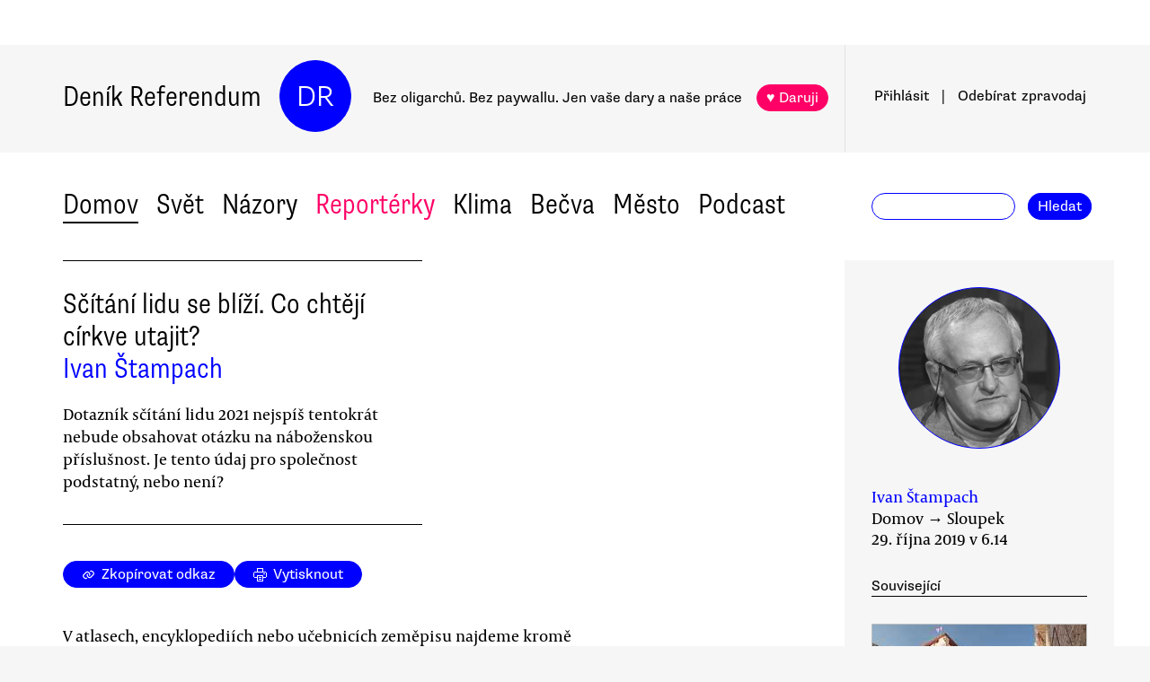

--- FILE ---
content_type: text/html
request_url: https://denikreferendum.cz/clanek/30335-scitani-lidu-se-blizi-co-chteji-cirkve-utajit
body_size: 25744
content:
<!doctype html> <html lang=cs> <head> <meta charset=utf-8> <meta content="width=device-width,initial-scale=1" name=viewport> <meta content=#0000ff name=theme-color> <meta content=no-cache http-equiv=cache-control> <meta content=no-cache http-equiv=pragma> <meta content=0 http-equiv=expires> <script src=https://plausible.io/js/plausible.js data-domain=denikreferendum.cz></script> <script> window.googletag = window.googletag || {cmd: []};
		googletag.cmd.push(function() {
			googletag.pubads().enableSingleRequest();
			googletag.pubads().collapseEmptyDivs();
			googletag.enableServices();
		}); </script> <script> if (window.location.hostname.includes('local') === false) {
      (function(w,d,s,l,i){w[l]=w[l]||[];w[l].push({'gtm.start':
          new Date().getTime(),event:'gtm.js'});var f=d.getElementsByTagName(s)[0],
        j=d.createElement(s),dl=l!='dataLayer'?'&l='+l:'';j.async=true;j.src=
        'https://www.googletagmanager.com/gtm.js?id='+i+dl;f.parentNode.insertBefore(j,f);
      })(window,document,'script','dataLayer','GTM-MHPSJLL');
    } </script> <link href=https://fonts.googleapis.com rel=preconnect> <link href=https://fonts.gstatic.com rel=preconnect crossorigin> <link href="https://fonts.googleapis.com/css2?family=Archivo:wght@300&display=swap" rel=stylesheet> <link href=https://use.typekit.net/jwz2ixs.css rel=stylesheet> <link href=/global-main.css rel=stylesheet> <link href="/global.css?v=67ddd76" rel=stylesheet> <link href="/assets/styles/styles.css?v=c5b35451" rel=stylesheet> <link href="/print.css?v=5" rel=stylesheet media=print> <base href="/"> <link href=manifest.json rel=manifest> <link href=favicon-16.png rel=icon type=image/png> <link rel="stylesheet" href="client/main.3860406438.css"><link rel="stylesheet" href="client/app.bcfcbb0b.css"><link rel="stylesheet" href="client/FundraisingWidget.0a678c2a.css"><link rel="stylesheet" href="client/DRButton.f1e5d15d.css"><link rel="stylesheet" href="client/CloseButton.5564a2ce.css"><link rel="stylesheet" href="client/DRSubmitButton.2b0a98c9.css"><link rel="stylesheet" href="client/EmailInput.96ba8b01.css"><link rel="stylesheet" href="client/MostViewedArticles.8ec2dd0e.css"><link rel="stylesheet" href="client/OzdobaVerticalGeneral.793c77e7.css"><link rel="stylesheet" href="client/Timer.f3c1b0ec.css"><link rel="stylesheet" href="client/GenericEmbed.e914c37b.css"><link rel="stylesheet" href="client/CopyLinkButton.ee492196.css"><link rel="stylesheet" href="client/AuthorInfo.1827b5fe.css"><link rel="stylesheet" href="client/ArticleDetail.f3e9b0e4.css"><link rel="stylesheet" href="client/ArticleContentResponsiveBox.4fe7cd8a.css"><link rel="stylesheet" href="client/ArticleDetailLive.68c7a260.css"> <noscript id='sapper-head-start'></noscript><title>Sčítání lidu se blíží. Co chtějí církve utajit?</title><meta name="description" content="Ivan Štampach: Sčítání lidu se blíží. Co chtějí církve utajit? Dotazník sčítání lidu 2021 nejspíš tentokrát nebude obsahovat otázku na náboženskou příslušnost. Je tento údaj pro společnost podstatný, nebo není?"><meta name="author" content="[object Object] Dotazník sčítání lidu 2021 nejspíš tentokrát nebude obsahovat otázku na náboženskou příslušnost. Je tento údaj pro společnost podstatný, nebo není?"><meta property="og:title" content="Ivan Štampach: Sčítání lidu se blíží. Co chtějí církve utajit?"><meta property="og:image" content="https://b-static.denikreferendum.cz/pictures/39682/hp_main/8715334804d567bdfa8f38_-var-www-vhosts-ceskydomov-cz-httpdocs-uploads-temp-3478189404d567bdfa6b46-__MG_5703-jpg.jpg"><meta property="og:url" content="https://denikreferendum.cz/clanek/30335-scitani-lidu-se-blizi-co-chteji-cirkve-utajit"><meta property="og:description" content="Dotazník sčítání lidu 2021 nejspíš tentokrát nebude obsahovat otázku na náboženskou příslušnost. Je tento údaj pro společnost podstatný, nebo není?"><meta property="og:site_name" content="Deník Referendum"><meta property="og:type" content="article"><meta property="article:author" content="Ivan Štampach"><meta property="article:published_time" content="2019-10-29T06:14:00.000Z"><meta property="article:section" content="Domov"><meta property="article:section" content="Názory"><meta property="article:section" content="Homepage"><noscript id='sapper-head-end'></noscript> <script src=https://participaid.urbanjournalism.org/resize.js></script> <link href=https://participaid.urbanjournalism.org/surveys/cmiq5ddeu000xapuj721389lx/embed.css rel=stylesheet> </head> <body> <noscript> <iframe height=0 src="https://www.googletagmanager.com/ns.html?id=GTM-MHPSJLL" style=display:none;visibility:hidden width=0> </iframe>`; </noscript> <div id=fb-root></div> <div id=sapper>







<div id="ozdoba-lead-wrapper" class="svelte-gff21v"><div class="label-wrapper svelte-gff21v">
    <div class="ozdoba-lead svelte-gff21v" id="div-gpt-ad-1701504604506-0"></div></div>
</div>
  <div id="headerWrapper" class="svelte-cg8lrs"><div id="header" class="svelte-cg8lrs"><div id="headerContent" class="svelte-cg8lrs"><div id="headerLeftContent" class="svelte-cg8lrs"><a id="homeLink" href="/" class="svelte-cg8lrs">Deník Referendum</a>
        <a href="/" class="circle svelte-cg8lrs">DR</a>
        <p id="mottoContainer" style="" class="svelte-cg8lrs"><span class="motto svelte-cg8lrs"><span class="motto1 svelte-cg8lrs">Bez oligarchů. Bez paywallu.</span>
            <span class="motto2 svelte-cg8lrs">Jen vaše dary a naše práce</span>
              
            <a class="drbutton  svelte-154s7m    pink" target="_self" href="">♥ Daruji
</a></span></p>
        <div class="supportButtonContainerFlex svelte-cg8lrs"><a class="drbutton  svelte-154s7m    pink" target="_self" href="">♥ Daruji
</a></div>
        <div class="emptyOnlyForAlignment"></div></div>
      <div id="userArea" class="svelte-v35nph"><div><a id="userAreaLoginLink" href="##" class="svelte-1nxtpzu  decorated black">Přihlásit</a>
      <span class="spacer svelte-v35nph">|</span>
      <a id="userAreaNewsletterLink" href="##" class="svelte-1nxtpzu  decorated black">Odebírat<span id="newsletterPart2" class="hide1050 svelte-v35nph">zpravodaj</span></a>
      <span class="show1050"><span class="spacer svelte-v35nph">|</span>
        <a id="userAreaSearchLink" href="##" class="svelte-1nxtpzu  decorated black">Hledat</a></span>
      
      
      </div>
</div>
      <div id="hamburgercontainer" class="svelte-xkg4px"><div class="hamburger hamburger--spin js-hamburger svelte-xkg4px"><div class="hamburger-box svelte-xkg4px"><div class="hamburger-inner svelte-xkg4px"></div></div></div></div>
</div></div>
  </div>
  
  
  <div class="mainNav svelte-1uuqanz"><div class="mainNavContent svelte-1uuqanz"><div class="menuContainer svelte-1uuqanz"><a href="/rubrika/domov" class="svelte-1uuqanz">Domov</a><a href="/rubrika/svet" class="svelte-1uuqanz">Svět</a><a href="/rubrika/nazory" class="svelte-1uuqanz">Názory</a><a href="/rubrika/reporterky" class="svelte-1uuqanz pink">Reportérky</a><a href="/rubrika/klima" class="svelte-1uuqanz">Klima</a><a href="/rubrika/becva" class="svelte-1uuqanz">Bečva</a><a href="/rubrika/mesto" class="svelte-1uuqanz">Město</a><a href="/rubrika/podcast" class="svelte-1uuqanz">Podcast</a></div>
    <div id="searchform" class="hide1050 svelte-8jb4uz"><input type="text" class="svelte-8jb4uz">
    <a class="button" href="">Hledat</a></div></div>
</div>
<main class="svelte-plhbne"><div id="content" class="svelte-plhbne">






<div class="articleDetailContainer svelte-1y7fz9t"><div class="articleBody svelte-1y7fz9t"><div class="articleWrapper svelte-1y7fz9t"><div class="articleContentWrapper svelte-1y7fz9t"><div class="headerWrapper svelte-1y7fz9t"><div class="header svelte-1y7fz9t"><div class="titleAuthors svelte-1y7fz9t"><h2 class="svelte-1y7fz9t">Sčítání lidu se blíží. Co chtějí církve utajit?</h2>
              <a class="articleDetailAuthorName svelte-1tppq4l" href="/author/5">Ivan Štampach</a></div>
            <p class="perex svelte-1y7fz9t">Dotazník sčítání lidu 2021 nejspíš tentokrát nebude obsahovat otázku na náboženskou příslušnost. Je tento údaj pro společnost podstatný, nebo není?</p></div>
          </div>
        <div class="socialButtons svelte-1y7fz9t"><a class="drbutton  svelte-154s7m" target="_self" href=""><span class="link-icon svelte-1jjhnh9">Zkopírovat odkaz</span>
</a>
          <a class="drbutton  svelte-154s7m" target="_self" href=""><span class="printButton svelte-1sbzdno">Vytisknout</span>
</a></div>
        <div class="text svelte-1y7fz9t">
              <p>V atlasech, encyklopediích nebo učebnicích zeměpisu najdeme kromě geografických informací o území, jeho výškovém profilu, o vodstvu a klimatu zemí také informace o jejich obyvatelstvu, o jeho historii, politickém uspořádání, etnickém složení, o vědě, umění a vzdělání, a rovněž také informace o náboženství.</p>
              <p>Náboženská příslušnost se ve druhé polovině minulého století začala jevit jako málo důležitá. V části světa, která si říkala, že je vyspělá, začal klesat počet lidí, kteří se identifikovali s některým náboženstvím. Náboženství ztrácelo důvěru lidí. Náboženští profesionálové patřili k nejméně oceňovaným povoláním. V posledních dvou desetiletích však sociologové mluví o návratu náboženství do osobního života i do společnosti. Sekularizace jako zesvětšťování politiky, školství a kultury se zpomalila, někde zastavila, ba zvedla se nová vlna zájmu o tento rozměr lidského života.</p>
              
              <p>Naděje, ale i obavy z náboženství, z různých stylů jeho prožívání, vedou k zájmu o náboženskou charakteristiku státu či jiných územních a sociálních útvarů. Zatímco komunistický režim ve sčítáních lidu v létech 1961, 1970 a 1980 tuto otázku ze sčítání vyloučil s odůvodněním, že náboženská příslušnost je soukromou věcí občana, v polistopadových poměrech se přirozeně zájem o toto téma vrátil. Připojili jsme se k evropským státům, kde se sleduje.</p>
              <div><div class="articleImage svelte-tmrz0e"><div class="drImageResizeButton svelte-tmrz0e"><span>↗</span></div>
    <img alt="Téměř polovina respondentů se roku 2011 k otázce náboženské příslušnosti nevyjádřila vůbec. Repro DR " class="svelte-tmrz0e   invisible">
    <div class="articleImageLabel svelte-tmrz0e">Téměř polovina respondentů se roku 2011 k otázce náboženské příslušnosti nevyjádřila vůbec. Repro DR </div></div></div>
              <p>V cenzech z let 1991, 2001 a 2011 jsme na tuto otázku mohli, ujišťováni, že informace bude anonymizována, o svém postoji informovat. Společně s další, možná také citlivou otázkou, totiž na národnost (kde bylo možno vyplnit příslušnosti dvě) byla odpověď ohledně náboženství dobrovolná. V prvních dvou sčítáních po sametové revoluci využil možnosti otázku ignorovat malý a klesající počet sčítaných lidí, tedy lidí bydlících k rozhodnému datu v českých zemích. Lidé se přestali obávat vyslovit se.</p>
              <p>Přes zdánlivou bezvýznamnost tohoto tématu ukazují absolutní počty či procenta za české obyvatelstvo na drama. Miliony z deseti milionů českých obyvatel změnilo svůj postoj k náboženství. Čísla přitom ukazují jiný vývoj, než se míní v populárních debatách na tento námět. Například počet lidí, kteří o sobě referují, že jsou „bez vyznání“ nebo „bez náboženské víry“, v prvním sledovaném desetiletí stoupal, ve druhém překvapivě výrazně klesl. Je jich dnes méně než na začátku nových poměrů.</p>
              <p>Objevila se nová sledovaná a publikovaná položka, lidé „věřící bez uvedené náboženské příslušnosti“, a k tomuto postoji se přihlásilo zaokrouhleně sedm procent obyvatel. Je to druhá nejpočetnější skupina. Svádělo by nás to sice k tomu označit 10 procent římských katolíků a 7 procent věřících bez vazby na konkrétní vyznání za okrajové a bezvýznamné skupiny, jsou to však skupiny viditelné a slyšitelné. Přitom takzvaných „něcistů“, kteří připouštějí, že „ono něco je“, může, i když to nelze empiricky potvrdit, být i víc. Velká část respondentů se totiž roku 2011 nevyjádřila vůbec.</p>
              <p><h3>Sčítání 2021</h3></p>
              <p>Nejen pro religionisty, kteří chtějí, nakolik je to možné, sledovat náboženství nepředpojatě, věcně či objektivně, by bylo zajímavé se dovědět, jak tyto trendy pokračovaly v tomto desetiletí. Zajímavé by to mohlo být i pro stát, neboť náboženství, ať se nám to líbí nebo nelíbí, patří k bezpečnostním faktorům. Z hlediska řekněme kulturního by stálo za to vědět, v čem obyvatelé této země spatřují naději a inspiraci. Jsou-li spíše chladnými skeptiky, nebo upřímnými hledači smyslu. Koneckonců státy vznikají a padají s hodnotami, na kterých jsou postaveny.</p>
              <p>Vláda připravila pro projednání v parlamentu zákon, který by nám o tom mohl něco říct, do té míry, do jaké je ovšem strohá řeč kvantitativních údajů výmluvná. Jde o návrh Zákona o sčítání lidu, domů a bytů v roce 2021. Zákon je třeba schválit včas, aby se mohly připravit sčítací archy a počítačové podklady pro elektronické vyplňování údajů, které snad tentokrát bude silně zastoupeno, kdo ví, zda ne převažující. Sčítání pravděpodobně proběhne k půlnoci z 26. na 27. března 2021, takže zbývá rok a pár měsíců.</p>
              <p>V § 7 textu zákona připraveného pro vládu Českým statistickým úřadem po zapracování akceptovaných připomínek najdeme seznam údajů zjišťovaných prostřednictvím sčítacích formulářů. Jiné údaje úřad získá z různých státem vedených informačních systémů. Vedle jména a bydliště se o fyzické osobě má zjišťovat národnost, mateřský jazyk, nejvyšší dosažené vzdělání a počet živě narozených dětí. Dotaz na náboženskou příslušnost chtějí tentokrát statistici vynechat.</p>
              <p>Přesněji řečeno, vynechat ho nechtěli, ale jeho vyřazení jim bylo shora nadiktováno. Při obhajobě tohoto rozhodnutí bychom se možná dočkali odkazu na nejnižší úspěšnost tohoto dotazu v posledním sčítání. Je to skutečně tak, že 45 procent respondentů využilo roku 2011 možnosti na tuto otázku neodpovědět. O skoro polovině obyvatel tedy už teď nevíme, jsou-li nějakého vyznání, věřícími bez uvedeného vyznání, lidmi nevěřícími či nenáboženskými. Ostatní údaje o náboženství jsou tím zkresleny. </p><div class="wrapper svelte-1kx6d7p"><div class="innerWrapper svelte-1kx6d7p">
    <div id="div-gpt-ad-1718233200236-0"></div>
    </div>
</div>
              <p>Na druhou stranu privatizace osobního přesvědčení či životní orientace je rovněž údajem, který něco vypovídá. Nevíme dopředu, jak by se dobrovolné otázky chopili respondenti tentokrát. Odvolání na to, že náboženství ztrácí ve společnosti ohlas, je liché. Vývoj v prvních dvou desetiletích za svobodných poměrů ukazuje, že je to naopak údaj dramaticky proměnlivý. </p>
              <p>Opomenutí údaje se děje podle údajů z první ruky na nátlak nejprve osobně Dominika Duky, k jehož lobbování ve vedení statistického úřadu, jako obvykle poslušně, přidala Ekumenická rada církví ČR sdružující 11 církví zastupujících něco mezi jedním až dvěma procenty obyvatel. Důvod, proč si Církev římskokatolická nepřeje, aby se veřejnost dověděla reálný počet jejích stoupenců, je prostý a jednoduchý. V období, kdy máme plnou svobodu vyznání, kdy jsou církve mohutně, a možná nadproporčně přítomny v médiích, se strmě propadá. Počet lidí, kteří se k ní přihlašují, se limitně blíží počtu pravidelných účastníků jejích bohoslužeb, a to dlouhodobě činí nějaká 3--4 procenta obyvatel.</p>
              <p>Jiné křesťanské církve tento důvod nemají. Jsou co do členstva stabilní, nebo dokonce rostou, například Církev bratrská mnohonásobně. Cítí se však zavázány římské církvi za zdánlivě velkorysý, ve skutečnosti však dobře promyšlený dar. Přimluvila se totiž za politicky pečlivě vybrané církve a náboženské společnosti, aby z celkové finanční částky poskytnuté státem v zákoně o vyrovnání z roku 2012 nedostaly všechny dohromady 2 procenta, která by jim příslušela podle tehdejšího početního poměru, nýbrž 20 procent. </p>
              <p>Jejich souhlas s utajením náboženské příslušnosti obyvatelstva byl dobře zaplacen stamilionovými částkami. Bylo by hanebné, kdyby zákonodárci, až se zákon dostane na pořad Sněmovny a pak Senátu, na tento nátlak a pochybný handl přistoupili. Nebylo by dobrou vizitkou České republiky vrátit se i v tomto ohledu k praxi minulého režimu.</p>
              <ul></ul>
          
          
          
          
          
          
          <div class="svelte-no4kbf">
  </div>
          <div class="svelte-18tunbe"></div></div></div>
      <div style="position: relative">
        
        <div class="articleMetaColumn svelte-1y7fz9t"><div class="authorInfo svelte-91nkxy"><div class="imageContainer svelte-91nkxy"><a class="authorImageWrapper svelte-1emuwwv" href="/author/5"><div class="authorImage svelte-1emuwwv" style="background-image: url(https://b-static.denikreferendum.cz/pictures/41727/author_image/41727.png?v=15934252)"></div></a></div>
  <div class="authorNameLinks"><a class="authorName svelte-91nkxy  nameLink" href="/author/5">Ivan Štampach</a>
      <br></div>
  </div>
          <div class="articleDateTime svelte-1y7fz9t">Domov → Sloupek</div>
          <div class="articleDateTime svelte-1y7fz9t">29. října 2019 v 7.14</div>
          
          <div class="header svelte-ixtafo">Související</div>
  <div class="relatedArticlesContainer svelte-ixtafo"><a aria-label="Souvisejí článek Chrám, nebo byznys" class="relatedArticleImageLink svelte-h6szkx" href="/clanek/27130-chram-nebo-byznys">
    <div><img style="" class="relatedArticleImage svelte-1uton3m  hidden"></div></a>
<div class="relatedArticle svelte-h6szkx"><span class="authorLabel svelte-h6szkx">Ivan Štampach</span>
  <a href="/clanek/27130-chram-nebo-byznys"><span class="titleLabel svelte-h6szkx">Chrám, nebo byznys</span></a></div><a aria-label="Souvisejí článek Muslimové v České republice a změny v pražské muslimské obci" class="relatedArticleImageLink svelte-h6szkx" href="/clanek/29099-muslimove-v-ceske-republice-a-zmeny-v-prazske-muslimske-obci">
    <div><img style="" class="relatedArticleImage svelte-1uton3m  hidden"></div></a>
<div class="relatedArticle svelte-h6szkx"><span class="authorLabel svelte-h6szkx">Ivan Štampach</span>
  <a href="/clanek/29099-muslimove-v-ceske-republice-a-zmeny-v-prazske-muslimske-obci"><span class="titleLabel svelte-h6szkx">Muslimové v České republice a změny v pražské muslimské obci</span></a></div><a aria-label="Souvisejí článek České republice se pohlavní zneužívání kněžími vyhnulo?" class="relatedArticleImageLink svelte-h6szkx" href="/clanek/28181-ceske-republice-se-pohlavni-zneuzivani-knezimi-vyhnulo">
    <div><img style="" class="relatedArticleImage svelte-1uton3m  hidden"></div></a>
<div class="relatedArticle svelte-h6szkx"><span class="authorLabel svelte-h6szkx">Ivan Štampach</span>
  <a href="/clanek/28181-ceske-republice-se-pohlavni-zneuzivani-knezimi-vyhnulo"><span class="titleLabel svelte-h6szkx">České republice se pohlavní zneužívání kněžími vyhnulo?</span></a></div>
<div class="relatedArticle svelte-h6szkx"><span class="authorLabel svelte-h6szkx">Ivan Štampach</span>
  <a href="/clanek/29530-co-s-propadem-cirkvi"><span class="titleLabel svelte-h6szkx">Co s propadem církví?</span></a></div>
<div class="relatedArticle svelte-h6szkx"><span class="authorLabel svelte-h6szkx">Ivan Štampach</span>
  <a href="/clanek/25927-marxismus-a-krestanstvi-pohled-zpet-a-dopredu"><span class="titleLabel svelte-h6szkx">Marxismus a křesťanství, pohled zpět a dopředu</span></a></div>
<div class="relatedArticle svelte-h6szkx"><span class="authorLabel svelte-h6szkx">Ismael P. Májovský</span>
  <a href="/clanek/31813-katolibanske-manipulacie-stradiciou-ako-sabotaz-dialogu"><span class="titleLabel svelte-h6szkx">Katolibanské manipulácie s tradíciou ako sabotáž dialógu</span></a></div></div>
          <div class="themeSpacer svelte-1ko7rf2"></div>

          <div class="mostViewed svelte-9qf0gu inColumn"><h2 class="heading svelte-clywgb inColumn"><section class="svelte-clywgb"><span class="spaced svelte-clywgb"><a href="##" class="svelte-1nxtpzu disabled">Nejčtenější</a>
      </span><span class="spaced svelte-clywgb"><a href="##" class="svelte-1nxtpzu">Nejdiskutovanější</a>
      </span></section>
  <section class="svelte-clywgb"><span class="spaced svelte-clywgb"><a href="##" class="svelte-1nxtpzu disabled">24 hod</a>
      </span><span class="spaced svelte-clywgb"><a href="##" class="svelte-1nxtpzu">týden</a>
      </span><span class="spaced svelte-clywgb"><a href="##" class="svelte-1nxtpzu">měsíc</a>
      </span></section></h2>
    <div class="container svelte-9qf0gu inColumn"></div></div></div>
        <div id="ozdoba-square-wrapper" class="svelte-1i7ju8m"><div class="label-wrapper svelte-1i7ju8m">
    <div id="div-gpt-ad-1702337916341-0" class="svelte-1i7ju8m"></div></div>
</div></div></div>
    <div class="articleBottom svelte-1y7fz9t"><div class="socialButtons2 svelte-1y7fz9t"><a class="drbutton  svelte-154s7m" target="_self" href=""><span class="link-icon svelte-1jjhnh9">Zkopírovat odkaz</span>
</a>
        <a class="drbutton  svelte-154s7m" target="_self" href=""><span class="printButton svelte-1sbzdno">Vytisknout</span>
</a></div>
      
      
      
      
      
      
      
      <div class="commentsHeader svelte-kuo57u">Diskuse
  </div>
<div class="commenterArea svelte-pzmsns"><div class="commenterLogin svelte-14ivgyk hidden"><div class="headerContainer svelte-14ivgyk">Pro přístup do diskusí zadejte <a class="createAccountSupportLink svelte-14ivgyk" href="//www.darujme.cz/projekt/1203244?utm_source=diskuze">pravidelný dar v minimální hodnotě 50 Kč měsíčně</a>
    <br>Děkujeme za podporu.
  </div>
  <div><form><input type="text" placeholder="Jméno..." autocomplete="username" class="svelte-14ivgyk">
      <input type="password" placeholder="Heslo..." autocomplete="current-password" class="svelte-14ivgyk"></form>
    <div class="errorMessage svelte-14ivgyk">undefined</div></div>
  <div class="submitWrapper svelte-14ivgyk"><a class="drbutton  svelte-154s7m  big" target="_self" href="">Přihlásit →
    
</a>
    <a href="/ucet/obnova-hesla" class="svelte-14ivgyk">Zapomněli jste heslo?</a></div></div></div>
<div><div id="comment-109129" class="comment svelte-1isb9fa bottomBorder"><div class="commentContainer svelte-jibwzp"><div class="portrait svelte-jibwzp" style="background-image: url(https://static.denikreferendum.cz/author_pictures/198/thumb/1463599_10152404334252786_1734281146_a.jpg)"></div>
  <div><div class="commenter svelte-jibwzp"><a href="/ctenar/198"><span class="name svelte-jibwzp">David Lobpreis</span><span class="profession svelte-jibwzp">, Socio-ekononický migrant</span></a></div>
    <div class="date">November 1, 2019 v 9.49</div>
    <div class="title svelte-jibwzp">Budeme se ptát</div></div></div>
  <div class="text svelte-1isb9fa">I na to, koho občané naposledy volili, případně rovnou na sexuální orientaci?<br />Já jen, že by ta data taky ledacos projasnila.<br />:-)</div></div><div id="comment-109150" class="comment svelte-1isb9fa bottomBorder"><div class="commentContainer svelte-jibwzp"><div class="portrait svelte-jibwzp" style=""><div class="initials svelte-jibwzp"><span>MP</span></div></div>
  <div><div class="commenter svelte-jibwzp"><a href="/ctenar/858"><span class="name svelte-jibwzp">Martin  Profant</span><span class="profession svelte-jibwzp"></span></a></div>
    <div class="date">November 1, 2019 v 16.19</div>
    <div class="title svelte-jibwzp">Davidu Lobpreisovi</div></div></div>
  <div class="text svelte-1isb9fa">Odpověď na tu první otázku, totiž koho jste naposledy volil, z hlediska toho, co smí statistika, známe. Daly nám ji minulé volby. Nikoho statisticky nezajímá, zda XY volil Ano, ale podíl lidí v populaci, kteří tak učinili, Podobně není statistice nic do toho, zda je XY katolík, ale podíl lidí, kteří se hlásí (vyznávají se-- odtud konfese) k tomu či onomu náboženství. <br /><br />Otázka na sexuální orientaci by byla opravdu zajímavá, dotýká se velmi důležitých politických rozhodnutí, nicméně je -- oproti příslušnosti k církvi či společenství věřících -- zcela intimní a týká se navíc oblasti, ve které lidé mohou  i dnes zakoušet pro určité odpovědi represe a pohrdání. Proto existuje důvodný předpoklad, že by většina lidi s diskriminovanou orientací na tuto otázku neodpověděla. Protože diskriminovaní pochopitelně  nevěří záruce anonymity, byť je to vůči ČSÚ liché podezření.<br /><br />Známe obdobný problém u národností, podle sčítání lidu z roku 2011 se k romské národnosti hlásí jen 13 150 lidí.<br />Není mi ovšem jasné, jaké diskriminace by se dnes mohl obávat katolík nebo český bratr. </div></div><div id="comment-109154" class="comment svelte-1isb9fa bottomBorder"><div class="commentContainer svelte-jibwzp"><div class="portrait svelte-jibwzp" style=""><div class="initials svelte-jibwzp"><span>JN</span></div></div>
  <div><div class="commenter svelte-jibwzp"><a href="/ctenar/1897"><span class="name svelte-jibwzp">Jiří Nushart</span><span class="profession svelte-jibwzp">, maloměšťácký usmiřovač</span></a></div>
    <div class="date">November 1, 2019 v 18.18</div>
    <div class="title svelte-jibwzp">Panu Profantovi</div></div></div>
  <div class="text svelte-1isb9fa">"Oproti příslušnosti k církvi se otázka na sexuální orientaci týká oblasti, ve které lidé mohou pro určitou svoji odpověď zakoušet pohrdání."<br /><br />Nejen v článcích Ivana Štampacha se bohužel najde opravdu hodně podnětů, které by dnes mohly vyvolávat pohrdání vůči lidem právě z důvodu jejich příslušnosti k církvi (především té římskokatolické).</div></div><div id="comment-109196" class="comment svelte-1isb9fa bottomBorder"><div class="commentContainer svelte-jibwzp"><div class="portrait svelte-jibwzp" style=""><div class="initials svelte-jibwzp"><span>MP</span></div></div>
  <div><div class="commenter svelte-jibwzp"><a href="/ctenar/858"><span class="name svelte-jibwzp">Martin  Profant</span><span class="profession svelte-jibwzp"></span></a></div>
    <div class="date">November 2, 2019 v 17.38</div>
    <div class="title svelte-jibwzp">Jiřímu Nushartovi</div></div></div>
  <div class="text svelte-1isb9fa">Ano.  Jak vás to konkrétně diskriminujete? Máte kvůli článkům Ivana Štampacha problém jako katolík najít práci, nepronájmou vám proto byt, nepustí Vás do restaurace? Prostě zakoušíte to, co je denní chleba diskriminovaných?<br /><br />Mimoto to není v souvislosti se články Ivana Štampacha pravda. Nenapadá katolické věřící, tedy příslušníky církve. Napadá nešvary kléru a církevní organizace, nikoli skupinu obyvatel. <br /><br /></div></div><div id="comment-109202" class="comment svelte-1isb9fa bottomBorder"><div class="commentContainer svelte-jibwzp"><div class="portrait svelte-jibwzp" style=""><div class="initials svelte-jibwzp"><span>JN</span></div></div>
  <div><div class="commenter svelte-jibwzp"><a href="/ctenar/1897"><span class="name svelte-jibwzp">Jiří Nushart</span><span class="profession svelte-jibwzp">, maloměšťácký usmiřovač</span></a></div>
    <div class="date">November 2, 2019 v 23.37</div>
    <div class="title svelte-jibwzp">&quot;Nenapadá katolické věřící, tedy příslušníky církve.&quot;</div></div></div>
  <div class="text svelte-1isb9fa">"Rozsáhlost případů zneužívání příslušníky katolické církve..." (Ano, také bych řekl, že tento perex nad jeho článkem není z jeho pera.)</div></div><div id="comment-109205" class="comment svelte-1isb9fa bottomBorder"><div class="commentContainer svelte-jibwzp"><div class="portrait svelte-jibwzp" style=""><div class="initials svelte-jibwzp"><span>JN</span></div></div>
  <div><div class="commenter svelte-jibwzp"><a href="/ctenar/1897"><span class="name svelte-jibwzp">Jiří Nushart</span><span class="profession svelte-jibwzp">, maloměšťácký usmiřovač</span></a></div>
    <div class="date">November 3, 2019 v 0.31</div>
    <div class="title svelte-jibwzp">&quot;Napadá nešvary kléru, nikoli skupinu obyvatel.&quot;</div></div></div>
  <div class="text svelte-1isb9fa">Náš farář je taky katolík.</div></div><div id="comment-109319" class="comment svelte-1isb9fa bottomBorder"><div class="commentContainer svelte-jibwzp"><div class="portrait svelte-jibwzp" style="background-image: url(https://static.denikreferendum.cz/author_pictures/198/thumb/1463599_10152404334252786_1734281146_a.jpg)"></div>
  <div><div class="commenter svelte-jibwzp"><a href="/ctenar/198"><span class="name svelte-jibwzp">David Lobpreis</span><span class="profession svelte-jibwzp">, Socio-ekononický migrant</span></a></div>
    <div class="date">November 6, 2019 v 8.17</div>
    <div class="title svelte-jibwzp">Vážený pane Profante</div></div></div>
  <div class="text svelte-1isb9fa">1) Tak snad jde spíš o ty korelace znaku "koho jsem naposledy volil", "náboženské vyznání" s jinými znaky, které se během censu zjišťují, ne? (viz. např. #data mining, #cambridge analytica, etc.).<br />2) Způsob jakým zacházíte se slovem "diskriminace" se trochu míjí se způsobem, jak se to slovo používá v angličtině a tedy i ve Všeobecné deklaraci lidských práv, která byla v angličtině publikována. V zásadě tedy jde hlavně o "rozlišování", tedy právě přiřazování různých znaků (pohlaví, věk, náboženské vyznání, etc) lidem. Již samo "rozlišování/diskriminace" je ve VDLP chápáno z různých důvodů jako nevhodné a já osobně v tom s autory VDLP velmi souhlasím.<br />3) Co se týče kritiky nějakých nešvarů uvnitř katolické církve v rámci ČR, moc mne to nezajímá a spíš se tomu směju. Zvlášť, když o nich dumají lidé, kteří se ani neúčatní pravidelných bohoslužeb.<br />  </div></div><div id="comment-109342" class="comment svelte-1isb9fa bottomBorder"><div class="commentContainer svelte-jibwzp"><div class="portrait svelte-jibwzp" style=""><div class="initials svelte-jibwzp"><span>MP</span></div></div>
  <div><div class="commenter svelte-jibwzp"><a href="/ctenar/858"><span class="name svelte-jibwzp">Martin  Profant</span><span class="profession svelte-jibwzp"></span></a></div>
    <div class="date">November 7, 2019 v 13.46</div>
    <div class="title svelte-jibwzp">Vážený pane Lobpreisi,</div></div></div>
  <div class="text svelte-1isb9fa">sčítání lidu opravdu nesmí mít nic společného s data mining. To, že se upravuje zákonem (resp. zákony), s tím docela souvisí.<br /><br />Pokud si vybavuji, v obou původních jazykových verzích se slovo diskriminace vyskytuje čtyřikrát, třikrát v článku 7  a jednou v článku 23. V článku 7 se jedná o diskriminaci z pohledu rovné ochrany zákona, uplatnění práv vyplývajících ze VDLP a z podněcování k diskriminaci k této ochraně a právům. V článku 23 se jedná o diskriminaci ohledně mzdy za stejnou práci. <br />Ve všech případech se tedy nemluví jen o "rozlišování", ale diskriminace tu znamená rozlišení, které provází omezení přístupu ke konkrétním zdrojům  slušného lidského života a uznání (bezpečí právní ochrany, přístup k zdroji důstojné obživy).<br /> A z kontextu jasně plyne, že taková diskriminace se děje „zejména podle rasy, barvy, pohlaví, jazyka, náboženství, politického nebo jiného smýšlení, národnostního nebo sociálního původu, majetku, rodu nebo jiného postavení“. (čl. 2, ods.1). <br />Ostatně pokud Vám nestačí vlastní znění Deklarace, podívejte se do kteréhokoli velkého výkladového slovníku, významové pole slova diskriminace se v češtině a angličtině liší pranepatrně.<br /> <br />A trvám na tom, že si v českých zemích umím představit skrytou  společenskou diskriminaci, tedy omezení rovného přístupu podle pohlaví, barvy pleti, sexuální orientace, národnostní příslušnosti, sociálního původu ... ale náboženskou diskriminaci vůči věřícím kteréhokoli křesťanského vyznání s výjimkou Jehovistů nikoli. Diskriminaci vůči muslimům a buddhistům si ovšem ani nemusím představovat, tu bohužel až příliš dobře známe. <br /><br />   <br /></div></div><div id="comment-109348" class="comment svelte-1isb9fa bottomBorder"><div class="commentContainer svelte-jibwzp"><div class="portrait svelte-jibwzp" style=""><div class="initials svelte-jibwzp"><span>JN</span></div></div>
  <div><div class="commenter svelte-jibwzp"><a href="/ctenar/1897"><span class="name svelte-jibwzp">Jiří Nushart</span><span class="profession svelte-jibwzp">, maloměšťácký usmiřovač</span></a></div>
    <div class="date">November 7, 2019 v 14.57</div>
    <div class="title svelte-jibwzp">&quot;A trvám na tom, že si umím představit diskriminaci v souvislosti se sexuální orientací, ale náboženskou diskriminaci nikoli.&quot;</div></div></div>
  <div class="text svelte-1isb9fa">Tak například ten případ z Polska:<br /><br />Ten čin je to v rozporu s katolickou morálkou, ale patrně není v rozporu s právem, ani v rozporu s morálkou liberální. Způsob získání důkazu však v rozporu s právem být může, může být také diskriminací, a to jak diskriminací příslušníka LGBT, tak diskriminací příslušníka kléru - tedy také diskriminací nábožensky věřícího člověka. A jeho postih v rámci církve, se kterým patrně budou v tomto případě souhlasit jak katolíci, tak i proticírkevní liberálové, tak tento postih může být paradoxně diskriminací (diskriminací z hlediska liberální morálky a z hlediska LGBT menšiny).<br /><br />V takovéto společenské atmosféře záměrných provokací a kladení pastí na lidi si tedy tu diskriminaci dovedu představit velice dobře.<br /></div></div><div id="comment-109349" class="comment svelte-1isb9fa bottomBorder"><div class="commentContainer svelte-jibwzp"><div class="portrait svelte-jibwzp" style="background-image: url(https://static.denikreferendum.cz/author_pictures/198/thumb/1463599_10152404334252786_1734281146_a.jpg)"></div>
  <div><div class="commenter svelte-jibwzp"><a href="/ctenar/198"><span class="name svelte-jibwzp">David Lobpreis</span><span class="profession svelte-jibwzp">, Socio-ekononický migrant</span></a></div>
    <div class="date">November 7, 2019 v 15.28</div>
    <div class="title svelte-jibwzp">Milý pane Nusharte</div></div></div>
  <div class="text svelte-1isb9fa">1) "the quality or power of finely distinguishing" (<a href="https://www.merriam-webster.com/dictionary/discrimination)." target="_blank">https://www.merriam-webster.com/dictionary/discrimination).</a><br />Není zač,<br />2) Sám tvrdíte, že vnímáte "prejudiced or prejudicial outlook, action, or treatment" (tamtéž) vůči lidem různých náboženství.<br />Proto mne překvapuje, že se tak stavíte na stranu názoru, že je potřeba to ještě posilovat nějakým cenzem.<br />3) O to víc ve státě,který je momentálně řízen tak, že (alespoň pro mne) je často dost obtížné sledovat hranice mezi soukromým a veřejným sektorem.<br /><br /></div></div>
    </div><div><div id="comment-109350" class="comment svelte-1isb9fa bottomBorder"><div class="commentContainer svelte-jibwzp"><div class="portrait svelte-jibwzp" style=""><div class="initials svelte-jibwzp"><span>JN</span></div></div>
  <div><div class="commenter svelte-jibwzp"><a href="/ctenar/1897"><span class="name svelte-jibwzp">Jiří Nushart</span><span class="profession svelte-jibwzp">, maloměšťácký usmiřovač</span></a></div>
    <div class="date">November 7, 2019 v 15.41</div>
    </div></div>
  <div class="text svelte-1isb9fa">Není to omyl, pane Lobpreisi? Komu je určena Vaše odpověď?</div></div><div id="comment-109351" class="comment svelte-1isb9fa bottomBorder"><div class="commentContainer svelte-jibwzp"><div class="portrait svelte-jibwzp" style=""><div class="initials svelte-jibwzp"><span>MP</span></div></div>
  <div><div class="commenter svelte-jibwzp"><a href="/ctenar/858"><span class="name svelte-jibwzp">Martin  Profant</span><span class="profession svelte-jibwzp"></span></a></div>
    <div class="date">November 7, 2019 v 15.46</div>
    <div class="title svelte-jibwzp">Jiřímu Nushartovi</div></div></div>
  <div class="text svelte-1isb9fa">Nikoli. O tom nešťastníkovi někdo dokázal, že  se chová pokrytecky. Přitom to pokrytectví mohlo být lidsky pochopitelné. Krutá hloupost idiota, který se domnívá, že dělá záslužnou věc a s dobrým tučným svědomím ohavně ublížuje lidské bytosti, to se nedá věcně považovat za diskriminaci a navíc by to pro tu odpornost byl eufemismus. <br /><br />Věcně: pokud bude ten kněz kromě veřejného zostuzení, které mu zjevně téměř znemožňuje vykonávat jeho poslání, církevně potrestán, nebude to, protože je katolík a ani proto, že je má takovou či onakou sexuální orientaci. <br /><br />Když natočíte řidiče linkového, jak řídí na mol své soukromé auto, přejel psa, povalil plot a umístíte to na video, je dost pravděpodobné, že i při dnešním nedostatku řidičů přijde o práci. A nebude to diskriminace ani alkoholiků, ani řidičů autobusů.  <br /></div></div><div id="comment-109354" class="comment svelte-1isb9fa bottomBorder"><div class="commentContainer svelte-jibwzp"><div class="portrait svelte-jibwzp" style="background-image: url(https://static.denikreferendum.cz/author_pictures/198/thumb/1463599_10152404334252786_1734281146_a.jpg)"></div>
  <div><div class="commenter svelte-jibwzp"><a href="/ctenar/198"><span class="name svelte-jibwzp">David Lobpreis</span><span class="profession svelte-jibwzp">, Socio-ekononický migrant</span></a></div>
    <div class="date">November 7, 2019 v 17.24</div>
    <div class="title svelte-jibwzp">Panu Nushartovi</div></div></div>
  <div class="text svelte-1isb9fa">Omlouvám, se, ta odpověď byla samozřejmě na pana Profanta. <br />Třeba si to přečte i tak...<br /></div></div><div id="comment-109355" class="comment svelte-1isb9fa bottomBorder"><div class="commentContainer svelte-jibwzp"><div class="portrait svelte-jibwzp" style=""><div class="initials svelte-jibwzp"><span>JN</span></div></div>
  <div><div class="commenter svelte-jibwzp"><a href="/ctenar/1897"><span class="name svelte-jibwzp">Jiří Nushart</span><span class="profession svelte-jibwzp">, maloměšťácký usmiřovač</span></a></div>
    <div class="date">November 7, 2019 v 17.29</div>
    <div class="title svelte-jibwzp">Panu Profantovi</div></div></div>
  <div class="text svelte-1isb9fa">Zcela bez ironie: Opravdu nevím, jestli se první odstavec Vašeho předchozího příspěvku týká toho kněze, nebo toho aktivisty, který ho natočil (to jeho video jsem neviděl, předpokládám, že k posouzení situace to není nutné).</div></div><div id="comment-109356" class="comment svelte-1isb9fa bottomBorder"><div class="commentContainer svelte-jibwzp"><div class="portrait svelte-jibwzp" style=""><div class="initials svelte-jibwzp"><span>MP</span></div></div>
  <div><div class="commenter svelte-jibwzp"><a href="/ctenar/858"><span class="name svelte-jibwzp">Martin  Profant</span><span class="profession svelte-jibwzp"></span></a></div>
    <div class="date">November 7, 2019 v 17.47</div>
    <div class="title svelte-jibwzp">Jiřímu Nushartovi</div></div></div>
  <div class="text svelte-1isb9fa">Bez ironie: <br />Kněz je nešťastník, protože se stal oběť hnusné pasti. Sice nikoli nevinnou obětí, choval se jako pokrytec, ale to na věci nic nemění.<br /><br />Ten, kdo  past nastražil a pak video zveřejnil, je krutý a hloupý idiot. A skutečnost, že polský klér v souvislosti se sexuálními oběťmi k drsným reakcím provokuje, ho neomlouvá.<br /><br />Video jsem taky neviděl a neuvidím. V tomto případě stačí jeho důsledky. </div></div><div id="comment-109357" class="comment svelte-1isb9fa bottomBorder"><div class="commentContainer svelte-jibwzp"><div class="portrait svelte-jibwzp" style=""><div class="initials svelte-jibwzp"><span>MP</span></div></div>
  <div><div class="commenter svelte-jibwzp"><a href="/ctenar/858"><span class="name svelte-jibwzp">Martin  Profant</span><span class="profession svelte-jibwzp"></span></a></div>
    <div class="date">November 7, 2019 v 18.16</div>
    <div class="title svelte-jibwzp">milý pane Lobpreisi,</div></div></div>
  <div class="text svelte-1isb9fa">i ten Webster má jako první význam: prejudiced or prejudicial outlook, action, or treatment racial discrimination; the act, practice, or an instance of discriminating categorically rather than individually. V VDLP opravdu  v jiném významu použit není a už v roce 1959 vysvětlovala Hannah Arendt v Reflections on Little Rock ono starší, latině odpovídající použití slova jako "rozčleňování, rozdělování, rozlišování" jako něco pro amerického čtenáře neznámého (náhodou jsem ten text překládal a proto jsem ty výkladové slovníky procházel).<br /><br />Nemyslím, když bychom se například dozvěděli, že se u nás k buddhismu hlásí 12 020 a že se tedy jejich počet oproti cenzu z roku 2011 přibližně zdvojnásobil, nějak to zvýší předsudečné jednání vůči tomuto náboženství. Anebo, že naopak pražské zastupitelstvo přestane blokovat stavbu buddhistické stúpy u areálu Sapy. <br /><br />Ostatně problém s diskriminací jsem popisoval jinak -- skupina se zkušeností diskriminačního jednání, kterému byla silně vystavena, bude mít očekávatelně silnou nedůvěru k deklarované anonymitě šetření.   <br />  </div></div><div id="comment-109359" class="comment svelte-1isb9fa bottomBorder"><div class="commentContainer svelte-jibwzp"><div class="portrait svelte-jibwzp" style=""><div class="initials svelte-jibwzp"><span>JN</span></div></div>
  <div><div class="commenter svelte-jibwzp"><a href="/ctenar/1897"><span class="name svelte-jibwzp">Jiří Nushart</span><span class="profession svelte-jibwzp">, maloměšťácký usmiřovač</span></a></div>
    <div class="date">November 7, 2019 v 20.07</div>
    <div class="title svelte-jibwzp">Panu Profantovi</div></div></div>
  <div class="text svelte-1isb9fa">Ano, je to v rozporu s katolickou morálkou, ale nikoli v rozporu s morálkou liberální. Podle logiky, která je dnes bohužel čím dál častější, je tedy postih v rámci církve (z hlediska liberální morálky a LGBT menšiny) diskriminací.<br /><br />Je to podobná logika, jako když kancelář ombudsmanky kdysi oznámila, že páry stejného pohlaví jsou diskriminovány, protože nemohou registrované partnerství uzavřít "před orgánem oprávněné [například katolické] církve". <br /><br />To jsou holt ty paradoxy (multikulturní společnosti).</div></div><div id="comment-109367" class="comment svelte-1isb9fa bottomBorder"><div class="commentContainer svelte-jibwzp"><div class="portrait svelte-jibwzp" style="background-image: url(https://static.denikreferendum.cz/author_pictures/198/thumb/1463599_10152404334252786_1734281146_a.jpg)"></div>
  <div><div class="commenter svelte-jibwzp"><a href="/ctenar/198"><span class="name svelte-jibwzp">David Lobpreis</span><span class="profession svelte-jibwzp">, Socio-ekononický migrant</span></a></div>
    <div class="date">November 8, 2019 v 5.51</div>
    <div class="title svelte-jibwzp">Milý pane Profante</div></div></div>
  <div class="text svelte-1isb9fa">Díky za odkaz na zajímavou literaturu. Zběžně jsem se seznámil jak s původní esejí tak s její kritikou a osobně z toho vyvozuji záměr, že se slovem diskriminace lze nakládat různě.<br />Můj názor na to jak rozlišování lidí podle nějakého jednoduchého kritéria (pohlaví, barvy pleti, příjmové kategorie, ale i jiných) může vést k představám o nějaké hierarchii asi není moc důležitý. <br />Každopádně si stále myslím, že pokud nějaký klič nepoužívám, těžko podle něj mohu lidi hierarchizovat.<br />Príma víkend přeju :-) </div></div><div id="comment-109380" class="comment svelte-1isb9fa bottomBorder"><div class="commentContainer svelte-jibwzp"><div class="portrait svelte-jibwzp" style=""><div class="initials svelte-jibwzp"><span>MP</span></div></div>
  <div><div class="commenter svelte-jibwzp"><a href="/ctenar/858"><span class="name svelte-jibwzp">Martin  Profant</span><span class="profession svelte-jibwzp"></span></a></div>
    <div class="date">November 8, 2019 v 11.09</div>
    <div class="title svelte-jibwzp">Davidu Lobpreisovi</div></div></div>
  <div class="text svelte-1isb9fa">Vy se opravdu domníváte, že rozlišení lidí podle vyznání není přítomné, pokud se na něj neptáme v cenzu? A že by hoši s vymaštěnou lebkou měli větší zábrany hodit zápalnou láhev do okna místnosti, ve které spí lide trochu jiné barvy pleti nebo trochu jiného zeměpisného místa narození, kdyby ve sčítání lidu nebyla kolonka národnost? </div></div><div id="comment-109394" class="comment svelte-1isb9fa"><div class="commentContainer svelte-jibwzp"><div class="portrait svelte-jibwzp" style="background-image: url(https://static.denikreferendum.cz/author_pictures/198/thumb/1463599_10152404334252786_1734281146_a.jpg)"></div>
  <div><div class="commenter svelte-jibwzp"><a href="/ctenar/198"><span class="name svelte-jibwzp">David Lobpreis</span><span class="profession svelte-jibwzp">, Socio-ekononický migrant</span></a></div>
    <div class="date">November 8, 2019 v 14.13</div>
    <div class="title svelte-jibwzp">Martinu Profantovi</div></div></div>
  <div class="text svelte-1isb9fa">Pokud tomu dobře rozumím, rozdíl našich přístupů je v tom, že Vy si myslíte, že pokud se toho rozlišování dopouští stát (nebo je regulováno zákonem), jsou rizika nizká nebo žádná.<br />A já tu hájím ideál, že by bylo lepší to nedělat vůbec.<br /></div></div>
    </div>
<div class="morecomments svelte-kuo57u"><span class="moreCommentsButton svelte-kuo57u">+ Další komentáře</span></div></div></div>
</div></div></main>
<div id="footer" class="svelte-hj3obr"><div id="footerContent" class="svelte-hj3obr"><p>Deník Referendum:
      <span class="temata"><a href="/stranka/redakce" class="svelte-hj3obr">Redakce</a>|<a href="/autori" class="svelte-hj3obr">Všichni autoři</a>|<a href="/stranka/vydavatel" class="svelte-hj3obr">Vydavatel</a>|<a href="/stranka/eticky-kodex" class="svelte-hj3obr">Etický kodex</a>|<a href="/stranka/diskuse" class="svelte-hj3obr">Diskuse</a>|<a href="/stranka/nabidky-prace" class="svelte-hj3obr">Nabídky práce</a>|<a href="/stranka/staz" class="svelte-hj3obr">Studentská stáž</a>|<a href="/stranka/nadacni-fond" class="svelte-hj3obr">Nadační fond</a>|<a href="/stranka/bluesky" class="svelte-hj3obr">Bluesky</a>|<a href="/stranka/inzerce" class="svelte-hj3obr">Inzerce</a>
        |<a href="/stranka/partneri" class="svelte-hj3obr">Partneři</a></span></p>
    <p>© Vydavatelství Referendum, s. r. o., 2020.</p>
    <p class="social svelte-hj3obr"><a href="//facebook.com/DReferendum" target="_blank" class="button svelte-hj3obr" rel="noopener">Facebook</a>
      <a href="//bsky.app/profile/denikreferendum.cz" target="_blank" class="button svelte-hj3obr" rel="noopener">Bluesky</a>
      <a href="//www.instagram.com/denikreferendum/" target="_blank" class="button svelte-hj3obr" rel="noopener">Instagram</a>
      <a href="/rss.xml" class="button svelte-hj3obr">RSS</a></p></div></div>
  




</div> <script>__SAPPER__={baseUrl:"",preloaded:[(function(a,b,c,d,e,f,g,h,i,j,k,l,m,n,o,p,q,r,s,t,u,v,w,x,y,z,A,B,C,D,E,F,G,H,I){return {menuData:[{id:d,name:"Domov",internalLabel:a,description:"Analytické zpravodajství, které přináší informace o událostech přehlížených českým mainstreamem a proniká pod povrch hlavních politických a společenských událostí.",enabled:c,position:k,isArticleSelection:b},{id:f,name:"Svět",internalLabel:a,description:"Analytické zpravodajství, které přináší informace o událostech přehlížených českým mainstreamem a proniká pod povrch zásadních politických a společenských událostí.",enabled:c,position:d,isArticleSelection:b},{id:l,name:"Názory",internalLabel:a,description:"Každý den jedinečný soubor textů. Sloupky a komentáře autorů nastupující generace i léty prověřených autorit, aktivistů, akademiků, politiků, novinářů.",enabled:c,position:f,isArticleSelection:b},{id:10005,name:"Reportérky",internalLabel:a,description:a,enabled:c,position:m,isArticleSelection:b},{id:10003,name:"Klima",internalLabel:a,description:a,enabled:c,position:l,isArticleSelection:b},{id:10010,name:"Bečva",internalLabel:a,description:a,enabled:c,position:5,isArticleSelection:b},{id:10006,name:"Město",internalLabel:a,description:a,enabled:c,position:6,isArticleSelection:b},{id:10007,name:"Podcast",internalLabel:a,description:a,enabled:c,position:7,isArticleSelection:b}],fundraisingItems:{popup:[{enabled:c,visitSettings:n,visitPerDaySettings:a,visitPerWeekSettings:a,visitPerMonthSettings:a,excludePaths:a,includePaths:a,displayFrequencyHours:e,id:d,title:i,text:o,ecomailId:a,scrollPositionPercent:p,buttons:[{text:q,link:r,keyValue:s},{text:t,link:u,keyValue:v},{text:w,link:x,keyValue:y},{text:z,link:A,keyValue:B}],themes:[],sections:[],authors:[],excludedSections:[],excludedAuthors:[],excludedThemes:[]}],"partial-article":[{enabled:b,visitSettings:a,visitPerDaySettings:C,visitPerWeekSettings:a,visitPerMonthSettings:a,excludePaths:a,includePaths:"",displayFrequencyHours:D,id:d,title:"vol. 1 základ",displayTitle:"TOHLE NENÍ PAYWALL",displayText:"Texty Deníku Referendum jsou a budou zadarmo. Pro všechny. Jde o příležitost se líp poznat. Odebírejte náš týdenní zpravodaj a nenechte si ujít další texty.",ecomailFormId:"16-008646c414ce6adc8637fedebcbf087a",percentVisible:E,sections:[],authors:[],themes:[],excludedSections:[],excludedAuthors:[],excludedThemes:[]},{enabled:b,visitSettings:a,visitPerDaySettings:C,visitPerWeekSettings:a,visitPerMonthSettings:a,excludePaths:a,includePaths:"https:\u002F\u002Fdenikreferendum.cz\u002Fclanek\u002F238060-babis-rozumi-jen-natlaku-neni-partner-ale-protivnik-proto-demonstrujme",displayFrequencyHours:D,id:f,title:"klima rubrika",displayTitle:a,displayText:a,ecomailFormId:"17-5a4345e2cfc20db946d8662a976213f2",percentVisible:E,authors:[],themes:[],sections:[],excludedAuthors:[],excludedThemes:[],excludedSections:[]},{enabled:b,visitSettings:j,visitPerDaySettings:a,visitPerWeekSettings:a,visitPerMonthSettings:a,excludePaths:a,includePaths:a,displayFrequencyHours:e,id:m,title:"Gaza NL",displayTitle:a,displayText:a,ecomailFormId:"18-eeb96ecd8eefc15f2198246e728510f1",percentVisible:66,authors:[],themes:[],sections:[],excludedAuthors:[],excludedThemes:[],excludedSections:[]}],thermometer:[{enabled:b,visitSettings:a,visitPerDaySettings:a,visitPerWeekSettings:a,visitPerMonthSettings:a,excludePaths:a,includePaths:a,displayFrequencyHours:a,id:d,title:i,text:"Vycházíme jen díky darům lidí jako jste Vy. Bez Vaší podpory nedokážeme noviny udržet.",targetValue:35000000,adjustValueBy:k,buttonTargetUrl:"https:\u002F\u002Fwww.darujme.cz\u002Fdarovat\u002F1201147?amount=350&frequency=monthly",sticky:c,themes:[],sections:[],authors:[],excludedThemes:[],excludedSections:[],excludedAuthors:[]},{enabled:b,visitSettings:a,visitPerDaySettings:a,visitPerWeekSettings:a,visitPerMonthSettings:a,excludePaths:a,includePaths:a,displayFrequencyHours:a,id:f,title:"Skoly landing page",text:a,targetValue:2500000,adjustValueBy:-1000000,buttonTargetUrl:a,sticky:a,authors:[],themes:[],sections:[],excludedThemes:[],excludedSections:[],excludedAuthors:[]}],widget:[{enabled:b,visitSettings:a,visitPerDaySettings:j,visitPerWeekSettings:a,visitPerMonthSettings:a,excludePaths:a,includePaths:a,displayFrequencyHours:e,id:d,name:F,text:G,buttons:[],oneTimeValues:[g,H,h],regularValues:[I,g,h],displayTop:b,displayBottom:c,authors:[],themes:[],sections:[],excludedAuthors:[],excludedThemes:[],excludedSections:[]}]},staticPages:[{route:"redakce",linkLabel:"Redakce"},{route:"vydavatel",linkLabel:"Vydavatel"},{route:"eticky-kodex",linkLabel:"Etický kodex"},{route:"diskuse",linkLabel:"Diskuse"},{route:"nabidky-prace",linkLabel:"Nabídky práce"},{route:"staz",linkLabel:"Studentská stáž"},{route:"nadacni-fond",linkLabel:"Nadační fond"},{route:"bluesky",linkLabel:"Bluesky"},{route:"inzerce",linkLabel:"Inzerce"}],fundraisingValue:12828700,popups:[{enabled:c,visitSettings:n,visitPerDaySettings:a,visitPerWeekSettings:a,visitPerMonthSettings:a,excludePaths:a,includePaths:a,displayFrequencyHours:e,id:d,title:i,text:o,ecomailId:a,scrollPositionPercent:p,buttons:[{text:q,link:r,keyValue:s},{text:t,link:u,keyValue:v},{text:w,link:x,keyValue:y},{text:z,link:A,keyValue:B}]}],widgets:[{enabled:b,visitSettings:a,visitPerDaySettings:j,visitPerWeekSettings:a,visitPerMonthSettings:a,excludePaths:a,includePaths:a,displayFrequencyHours:e,id:d,name:F,text:G,buttons:[],oneTimeValues:[g,H,h],regularValues:[I,g,h],displayTop:b,displayBottom:c}]}}(null,false,true,1,24,2,200,1000,"Podporujte naši práci trvalým darem.","\u003E2",0,4,3,"\u003E5","Vycházíme jen díky lidem, jako jste Vy. Bez \u003Cb\u003EVaší podpory nedokážeme noviny udržet.\u003C\u002Fb\u003E \u003Cbr\u003E\n\u003Cbr\u003E\n\u003Cb\u003EVážíte si naší práce?\u003C\u002Fb\u003E \u003Cbr\u003E\nPodpořte prosím Deník Referendum částkou, kterou si můžete dovolit.\u003Cbr\u003E\nPotřebujeme desítky nových pravidelných drobných dárců.\n\u003Cbr\u003E\nJen vaše dary a naše práce. Spolu #jsmeDR",30,"150 Kč\u002Fměsíc","https:\u002F\u002Fwww.darujme.cz\u002Fdarovat\u002F1205703?frequency=monthly&amount=150","4091","230 Kč\u002Fměsíc","https:\u002F\u002Fwww.darujme.cz\u002Fdarovat\u002F1205703?frequency=monthly&amount=250Kč","1530","300 Kč\u002Fměsíc","https:\u002F\u002Fwww.darujme.cz\u002Fdarovat\u002F1205703?frequency=monthly&amount=300Kč","4505","Vlastní částka","https:\u002F\u002Fwww.darujme.cz\u002Fdarovat\u002F1205703?frequency=monthly","6166","1,\u003E3",10,33,"Prosíme, podpořte naši práci","Snažíme se vracet úctu novinářské profesi. Prosíme, podpořte nás a pomozte nám stabilizovat provoz naší redakce!",500,100)),null,(function(a,b,c,d,e,f,g,h,i,j,k,l,m,n,o,p,q,r,s,t,u,v,w,x,y,z,A,B,C,D,E,F,G,H,I,J,K,L,M,N,O,P,Q,R,S,T,U,V,W,X,Y,Z,_,$,aa,ab,ac){return {article:{id:30335,name:"Sčítání lidu se blíží. Co chtějí církve utajit?",publishDate:"2019-10-29T06:14:00.000Z",perex:"Dotazník sčítání lidu 2021 nejspíš tentokrát nebude obsahovat otázku na náboženskou příslušnost. Je tento údaj pro společnost podstatný, nebo není?",approved:f,createdAt:"2019-10-29T06:14:19.000Z",scheduledDate:a,priorityHome:d,prioritySection:d,isLive:c,summary:a,titlePictureId:B,keyword:a,norwayFundsClaimEnabled:c,activeCitizenFundClaimEnabled:c,contentType:{id:C,name:J},authorDetails:[{id:g,firstname:q,surname:r,nickname:s,cv:t,email:b,twitter:b,pictures:[{id:41727,albumID:a,filename:"41727.png",name:b,keywords:b,author:b,label:b,type:A,createdAt:"2020-06-08T09:19:45.000Z",updatedAt:"2020-06-29T10:07:08.000Z"}]}],sections:[{id:d,name:"Domov",internalLabel:a,description:"Analytické zpravodajství, které přináší informace o událostech přehlížených českým mainstreamem a proniká pod povrch hlavních politických a společenských událostí.",enabled:f,position:C,isArticleSelection:c},{id:D,name:"Názory",internalLabel:a,description:"Každý den jedinečný soubor textů. Sloupky a komentáře autorů nastupující generace i léty prověřených autorit, aktivistů, akademiků, politiků, novinářů.",enabled:f,position:D,isArticleSelection:c},{id:9999,name:K,internalLabel:K,description:"Platforma demokratické levice a občanské společnosti • Financovaný převážně svými čtenáři • Každý den jedinečné analýzy a komentáře • Vychází od roku 2009.",enabled:c,position:L,isArticleSelection:c}],themes:[],images:[{id:B,albumID:M,filename:N,name:O,keywords:a,author:F,label:P,type:G,createdAt:E,updatedAt:E,dokaChanges:a}],titleImage:{id:B,albumID:M,filename:N,name:O,keywords:a,author:F,label:a,type:G,createdAt:E,updatedAt:E},comments:[{id:109129,createdAt:"2019-11-01T08:49:28.000Z",text:"I na to, koho občané naposledy volili, případně rovnou na sexuální orientaci?\r\u003Cbr \u002F\u003EJá jen, že by ta data taky ledacos projasnila.\r\u003Cbr \u002F\u003E:-)",title:"Budeme se ptát",commenter:{id:u,firstname:v,lastname:w,city:x,profession:y,imageFileName:z}},{id:109150,createdAt:"2019-11-01T15:19:41.000Z",text:"Odpověď na tu první otázku, totiž koho jste naposledy volil, z hlediska toho, co smí statistika, známe. Daly nám ji minulé volby. Nikoho statisticky nezajímá, zda XY volil Ano, ale podíl lidí v populaci, kteří tak učinili, Podobně není statistice nic do toho, zda je XY katolík, ale podíl lidí, kteří se hlásí (vyznávají se-- odtud konfese) k tomu či onomu náboženství. \r\u003Cbr \u002F\u003E\r\u003Cbr \u002F\u003EOtázka na sexuální orientaci by byla opravdu zajímavá, dotýká se velmi důležitých politických rozhodnutí, nicméně je -- oproti příslušnosti k církvi či společenství věřících -- zcela intimní a týká se navíc oblasti, ve které lidé mohou  i dnes zakoušet pro určité odpovědi represe a pohrdání. Proto existuje důvodný předpoklad, že by většina lidi s diskriminovanou orientací na tuto otázku neodpověděla. Protože diskriminovaní pochopitelně  nevěří záruce anonymity, byť je to vůči ČSÚ liché podezření.\r\u003Cbr \u002F\u003E\r\u003Cbr \u002F\u003EZnáme obdobný problém u národností, podle sčítání lidu z roku 2011 se k romské národnosti hlásí jen 13 150 lidí.\r\u003Cbr \u002F\u003ENení mi ovšem jasné, jaké diskriminace by se dnes mohl obávat katolík nebo český bratr. ",title:Q,commenter:{id:h,firstname:i,lastname:j,city:k,profession:b,imageFileName:a}},{id:109154,createdAt:"2019-11-01T17:18:00.000Z",text:"\"Oproti příslušnosti k církvi se otázka na sexuální orientaci týká oblasti, ve které lidé mohou pro určitou svoji odpověď zakoušet pohrdání.\"\r\u003Cbr \u002F\u003E\r\u003Cbr \u002F\u003ENejen v článcích Ivana Štampacha se bohužel najde opravdu hodně podnětů, které by dnes mohly vyvolávat pohrdání vůči lidem právě z důvodu jejich příslušnosti k církvi (především té římskokatolické).",title:H,commenter:{id:l,firstname:m,lastname:n,city:o,profession:p,imageFileName:a}},{id:109196,createdAt:"2019-11-02T16:38:21.000Z",text:"Ano.  Jak vás to konkrétně diskriminujete? Máte kvůli článkům Ivana Štampacha problém jako katolík najít práci, nepronájmou vám proto byt, nepustí Vás do restaurace? Prostě zakoušíte to, co je denní chleba diskriminovaných?\r\u003Cbr \u002F\u003E\r\u003Cbr \u002F\u003EMimoto to není v souvislosti se články Ivana Štampacha pravda. Nenapadá katolické věřící, tedy příslušníky církve. Napadá nešvary kléru a církevní organizace, nikoli skupinu obyvatel. \r\u003Cbr \u002F\u003E\r\u003Cbr \u002F\u003E",title:I,commenter:{id:h,firstname:i,lastname:j,city:k,profession:b,imageFileName:a}},{id:109202,createdAt:"2019-11-02T22:37:18.000Z",text:"\"Rozsáhlost případů zneužívání příslušníky katolické církve...\" (Ano, také bych řekl, že tento perex nad jeho článkem není z jeho pera.)",title:"\"Nenapadá katolické věřící, tedy příslušníky církve.\"",commenter:{id:l,firstname:m,lastname:n,city:o,profession:p,imageFileName:a}},{id:109205,createdAt:"2019-11-02T23:31:50.000Z",text:"Náš farář je taky katolík.",title:"\"Napadá nešvary kléru, nikoli skupinu obyvatel.\"",commenter:{id:l,firstname:m,lastname:n,city:o,profession:p,imageFileName:a}},{id:109319,createdAt:"2019-11-06T07:17:32.000Z",text:"1) Tak snad jde spíš o ty korelace znaku \"koho jsem naposledy volil\", \"náboženské vyznání\" s jinými znaky, které se během censu zjišťují, ne? (viz. např. #data mining, #cambridge analytica, etc.).\r\u003Cbr \u002F\u003E2) Způsob jakým zacházíte se slovem \"diskriminace\" se trochu míjí se způsobem, jak se to slovo používá v angličtině a tedy i ve Všeobecné deklaraci lidských práv, která byla v angličtině publikována. V zásadě tedy jde hlavně o \"rozlišování\", tedy právě přiřazování různých znaků (pohlaví, věk, náboženské vyznání, etc) lidem. Již samo \"rozlišování\u002Fdiskriminace\" je ve VDLP chápáno z různých důvodů jako nevhodné a já osobně v tom s autory VDLP velmi souhlasím.\r\u003Cbr \u002F\u003E3) Co se týče kritiky nějakých nešvarů uvnitř katolické církve v rámci ČR, moc mne to nezajímá a spíš se tomu směju. Zvlášť, když o nich dumají lidé, kteří se ani neúčatní pravidelných bohoslužeb.\r\u003Cbr \u002F\u003E  ",title:"Vážený pane Profante",commenter:{id:u,firstname:v,lastname:w,city:x,profession:y,imageFileName:z}},{id:109342,createdAt:"2019-11-07T12:46:30.000Z",text:"sčítání lidu opravdu nesmí mít nic společného s data mining. To, že se upravuje zákonem (resp. zákony), s tím docela souvisí.\r\u003Cbr \u002F\u003E\r\u003Cbr \u002F\u003EPokud si vybavuji, v obou původních jazykových verzích se slovo diskriminace vyskytuje čtyřikrát, třikrát v článku 7  a jednou v článku 23. V článku 7 se jedná o diskriminaci z pohledu rovné ochrany zákona, uplatnění práv vyplývajících ze VDLP a z podněcování k diskriminaci k této ochraně a právům. V článku 23 se jedná o diskriminaci ohledně mzdy za stejnou práci. \r\u003Cbr \u002F\u003EVe všech případech se tedy nemluví jen o \"rozlišování\", ale diskriminace tu znamená rozlišení, které provází omezení přístupu ke konkrétním zdrojům  slušného lidského života a uznání (bezpečí právní ochrany, přístup k zdroji důstojné obživy).\r\u003Cbr \u002F\u003E A z kontextu jasně plyne, že taková diskriminace se děje „zejména podle rasy, barvy, pohlaví, jazyka, náboženství, politického nebo jiného smýšlení, národnostního nebo sociálního původu, majetku, rodu nebo jiného postavení“. (čl. 2, ods.1). \r\u003Cbr \u002F\u003EOstatně pokud Vám nestačí vlastní znění Deklarace, podívejte se do kteréhokoli velkého výkladového slovníku, významové pole slova diskriminace se v češtině a angličtině liší pranepatrně.\r\u003Cbr \u002F\u003E \r\u003Cbr \u002F\u003EA trvám na tom, že si v českých zemích umím představit skrytou  společenskou diskriminaci, tedy omezení rovného přístupu podle pohlaví, barvy pleti, sexuální orientace, národnostní příslušnosti, sociálního původu ... ale náboženskou diskriminaci vůči věřícím kteréhokoli křesťanského vyznání s výjimkou Jehovistů nikoli. Diskriminaci vůči muslimům a buddhistům si ovšem ani nemusím představovat, tu bohužel až příliš dobře známe. \r\u003Cbr \u002F\u003E\r\u003Cbr \u002F\u003E   \r\u003Cbr \u002F\u003E",title:"Vážený pane Lobpreisi,",commenter:{id:h,firstname:i,lastname:j,city:k,profession:b,imageFileName:a}},{id:109348,createdAt:"2019-11-07T13:57:11.000Z",text:"Tak například ten případ z Polska:\r\u003Cbr \u002F\u003E\r\u003Cbr \u002F\u003ETen čin je to v rozporu s katolickou morálkou, ale patrně není v rozporu s právem, ani v rozporu s morálkou liberální. Způsob získání důkazu však v rozporu s právem být může, může být také diskriminací, a to jak diskriminací příslušníka LGBT, tak diskriminací příslušníka kléru - tedy také diskriminací nábožensky věřícího člověka. A jeho postih v rámci církve, se kterým patrně budou v tomto případě souhlasit jak katolíci, tak i proticírkevní liberálové, tak tento postih může být paradoxně diskriminací (diskriminací z hlediska liberální morálky a z hlediska LGBT menšiny).\r\u003Cbr \u002F\u003E\r\u003Cbr \u002F\u003EV takovéto společenské atmosféře záměrných provokací a kladení pastí na lidi si tedy tu diskriminaci dovedu představit velice dobře.\r\u003Cbr \u002F\u003E",title:"\"A trvám na tom, že si umím představit diskriminaci v souvislosti se sexuální orientací, ale náboženskou diskriminaci nikoli.\"",commenter:{id:l,firstname:m,lastname:n,city:o,profession:p,imageFileName:a}},{id:109349,createdAt:"2019-11-07T14:28:20.000Z",text:"1) \"the quality or power of finely distinguishing\" (\u003Ca href=\"https:\u002F\u002Fwww.merriam-webster.com\u002Fdictionary\u002Fdiscrimination).\" target=\"_blank\"\u003Ehttps:\u002F\u002Fwww.merriam-webster.com\u002Fdictionary\u002Fdiscrimination).\u003C\u002Fa\u003E\r\u003Cbr \u002F\u003ENení zač,\r\u003Cbr \u002F\u003E2) Sám tvrdíte, že vnímáte \"prejudiced or prejudicial outlook, action, or treatment\" (tamtéž) vůči lidem různých náboženství.\r\u003Cbr \u002F\u003EProto mne překvapuje, že se tak stavíte na stranu názoru, že je potřeba to ještě posilovat nějakým cenzem.\r\u003Cbr \u002F\u003E3) O to víc ve státě,který je momentálně řízen tak, že (alespoň pro mne) je často dost obtížné sledovat hranice mezi soukromým a veřejným sektorem.\r\u003Cbr \u002F\u003E\r\u003Cbr \u002F\u003E",title:"Milý pane Nusharte",commenter:{id:u,firstname:v,lastname:w,city:x,profession:y,imageFileName:z}},{id:109350,createdAt:"2019-11-07T14:41:09.000Z",text:"Není to omyl, pane Lobpreisi? Komu je určena Vaše odpověď?",title:b,commenter:{id:l,firstname:m,lastname:n,city:o,profession:p,imageFileName:a}},{id:109351,createdAt:"2019-11-07T14:46:51.000Z",text:"Nikoli. O tom nešťastníkovi někdo dokázal, že  se chová pokrytecky. Přitom to pokrytectví mohlo být lidsky pochopitelné. Krutá hloupost idiota, který se domnívá, že dělá záslužnou věc a s dobrým tučným svědomím ohavně ublížuje lidské bytosti, to se nedá věcně považovat za diskriminaci a navíc by to pro tu odpornost byl eufemismus. \r\u003Cbr \u002F\u003E\r\u003Cbr \u002F\u003EVěcně: pokud bude ten kněz kromě veřejného zostuzení, které mu zjevně téměř znemožňuje vykonávat jeho poslání, církevně potrestán, nebude to, protože je katolík a ani proto, že je má takovou či onakou sexuální orientaci. \r\u003Cbr \u002F\u003E\r\u003Cbr \u002F\u003EKdyž natočíte řidiče linkového, jak řídí na mol své soukromé auto, přejel psa, povalil plot a umístíte to na video, je dost pravděpodobné, že i při dnešním nedostatku řidičů přijde o práci. A nebude to diskriminace ani alkoholiků, ani řidičů autobusů.  \r\u003Cbr \u002F\u003E",title:I,commenter:{id:h,firstname:i,lastname:j,city:k,profession:b,imageFileName:a}},{id:109354,createdAt:"2019-11-07T16:24:44.000Z",text:"Omlouvám, se, ta odpověď byla samozřejmě na pana Profanta. \r\u003Cbr \u002F\u003ETřeba si to přečte i tak...\r\u003Cbr \u002F\u003E",title:"Panu Nushartovi",commenter:{id:u,firstname:v,lastname:w,city:x,profession:y,imageFileName:z}},{id:109355,createdAt:"2019-11-07T16:29:48.000Z",text:"Zcela bez ironie: Opravdu nevím, jestli se první odstavec Vašeho předchozího příspěvku týká toho kněze, nebo toho aktivisty, který ho natočil (to jeho video jsem neviděl, předpokládám, že k posouzení situace to není nutné).",title:H,commenter:{id:l,firstname:m,lastname:n,city:o,profession:p,imageFileName:a}},{id:109356,createdAt:"2019-11-07T16:47:11.000Z",text:"Bez ironie: \r\u003Cbr \u002F\u003EKněz je nešťastník, protože se stal oběť hnusné pasti. Sice nikoli nevinnou obětí, choval se jako pokrytec, ale to na věci nic nemění.\r\u003Cbr \u002F\u003E\r\u003Cbr \u002F\u003ETen, kdo  past nastražil a pak video zveřejnil, je krutý a hloupý idiot. A skutečnost, že polský klér v souvislosti se sexuálními oběťmi k drsným reakcím provokuje, ho neomlouvá.\r\u003Cbr \u002F\u003E\r\u003Cbr \u002F\u003EVideo jsem taky neviděl a neuvidím. V tomto případě stačí jeho důsledky. ",title:I,commenter:{id:h,firstname:i,lastname:j,city:k,profession:b,imageFileName:a}},{id:109357,createdAt:"2019-11-07T17:16:18.000Z",text:"i ten Webster má jako první význam: prejudiced or prejudicial outlook, action, or treatment racial discrimination; the act, practice, or an instance of discriminating categorically rather than individually. V VDLP opravdu  v jiném významu použit není a už v roce 1959 vysvětlovala Hannah Arendt v Reflections on Little Rock ono starší, latině odpovídající použití slova jako \"rozčleňování, rozdělování, rozlišování\" jako něco pro amerického čtenáře neznámého (náhodou jsem ten text překládal a proto jsem ty výkladové slovníky procházel).\r\u003Cbr \u002F\u003E\r\u003Cbr \u002F\u003ENemyslím, když bychom se například dozvěděli, že se u nás k buddhismu hlásí 12 020 a že se tedy jejich počet oproti cenzu z roku 2011 přibližně zdvojnásobil, nějak to zvýší předsudečné jednání vůči tomuto náboženství. Anebo, že naopak pražské zastupitelstvo přestane blokovat stavbu buddhistické stúpy u areálu Sapy. \r\u003Cbr \u002F\u003E\r\u003Cbr \u002F\u003EOstatně problém s diskriminací jsem popisoval jinak -- skupina se zkušeností diskriminačního jednání, kterému byla silně vystavena, bude mít očekávatelně silnou nedůvěru k deklarované anonymitě šetření.   \r\u003Cbr \u002F\u003E  ",title:"milý pane Lobpreisi,",commenter:{id:h,firstname:i,lastname:j,city:k,profession:b,imageFileName:a}},{id:109359,createdAt:"2019-11-07T19:07:51.000Z",text:"Ano, je to v rozporu s katolickou morálkou, ale nikoli v rozporu s morálkou liberální. Podle logiky, která je dnes bohužel čím dál častější, je tedy postih v rámci církve (z hlediska liberální morálky a LGBT menšiny) diskriminací.\r\u003Cbr \u002F\u003E\r\u003Cbr \u002F\u003EJe to podobná logika, jako když kancelář ombudsmanky kdysi oznámila, že páry stejného pohlaví jsou diskriminovány, protože nemohou registrované partnerství uzavřít \"před orgánem oprávněné [například katolické] církve\". \r\u003Cbr \u002F\u003E\r\u003Cbr \u002F\u003ETo jsou holt ty paradoxy (multikulturní společnosti).",title:H,commenter:{id:l,firstname:m,lastname:n,city:o,profession:p,imageFileName:a}},{id:109367,createdAt:"2019-11-08T04:51:02.000Z",text:"Díky za odkaz na zajímavou literaturu. Zběžně jsem se seznámil jak s původní esejí tak s její kritikou a osobně z toho vyvozuji záměr, že se slovem diskriminace lze nakládat různě.\r\u003Cbr \u002F\u003EMůj názor na to jak rozlišování lidí podle nějakého jednoduchého kritéria (pohlaví, barvy pleti, příjmové kategorie, ale i jiných) může vést k představám o nějaké hierarchii asi není moc důležitý. \r\u003Cbr \u002F\u003EKaždopádně si stále myslím, že pokud nějaký klič nepoužívám, těžko podle něj mohu lidi hierarchizovat.\r\u003Cbr \u002F\u003EPríma víkend přeju :-) ",title:"Milý pane Profante",commenter:{id:u,firstname:v,lastname:w,city:x,profession:y,imageFileName:z}},{id:109380,createdAt:"2019-11-08T10:09:04.000Z",text:"Vy se opravdu domníváte, že rozlišení lidí podle vyznání není přítomné, pokud se na něj neptáme v cenzu? A že by hoši s vymaštěnou lebkou měli větší zábrany hodit zápalnou láhev do okna místnosti, ve které spí lide trochu jiné barvy pleti nebo trochu jiného zeměpisného místa narození, kdyby ve sčítání lidu nebyla kolonka národnost? ",title:Q,commenter:{id:h,firstname:i,lastname:j,city:k,profession:b,imageFileName:a}},{id:109394,createdAt:"2019-11-08T13:13:50.000Z",text:"Pokud tomu dobře rozumím, rozdíl našich přístupů je v tom, že Vy si myslíte, že pokud se toho rozlišování dopouští stát (nebo je regulováno zákonem), jsou rizika nizká nebo žádná.\r\u003Cbr \u002F\u003EA já tu hájím ideál, že by bylo lepší to nedělat vůbec.\r\u003Cbr \u002F\u003E",title:"Martinu Profantovi",commenter:{id:u,firstname:v,lastname:w,city:x,profession:y,imageFileName:z}}],canonicalUrl:"30335-scitani-lidu-se-blizi-co-chteji-cirkve-utajit",banners:[{id:R,name:b,text:S,allThemes:c,allSections:c,allAuthors:c,allContentTypes:c,isSolo:c,buttons:a,themes:[],authors:[],contentTypes:[{id:T,name:"Komentář"},{id:C,name:J},{id:D,name:"Glosa"},{id:U,name:"Esej"}],sections:[],setPropertyCount:d}],related:[{id:27130,name:"Chrám, nebo byznys",publishDate:"2018-02-26T06:55:00.000Z",perex:"Když se zavře kostel, může to znamenat leccos. Třeba že už není zájem o jeho program. Nebo jsou obavy o bezpečnost návštěvníků. Také už třeba chybí prostředky na jeho provozování. Může se to ale také stát z čistě zištných pohnutek.",approved:f,createdAt:"2018-02-26T06:13:27.000Z",scheduledDate:a,priorityHome:d,prioritySection:d,isLive:c,summary:a,titlePictureId:V,keyword:a,titleImage:{id:V,albumID:851,filename:"612664395a40232133447d33247d383333353139353139.jpg",name:"Jeruzalém, chrám Božího hrobu",keywords:a,author:F,label:a,type:G,createdAt:W,updatedAt:W},authorDetails:[{id:g,firstname:q,surname:r,nickname:s,cv:t,email:b,twitter:b}],canonicalUrl:"27130-chram-nebo-byznys"},{id:29099,name:"Muslimové v České republice a změny v pražské muslimské obci",publishDate:"2019-02-13T07:03:00.000Z",perex:"Kolik je v České republice muslimů a kde se u nás vzali? Kdo je vede a představují vlastně homogenní organizovanou skupinu? Na tyto a další otázky odpovídá religionista Ivan Štampach v dnešním sloupku.",approved:f,createdAt:"2019-02-13T07:03:48.000Z",scheduledDate:a,priorityHome:d,prioritySection:d,isLive:c,summary:a,titlePictureId:X,keyword:a,titleImage:{id:X,albumID:877,filename:"482627.jpg",name:"Mešita Brno",keywords:a,author:"Česká televize",label:a,type:A,createdAt:Y,updatedAt:Y},authorDetails:[{id:g,firstname:q,surname:r,nickname:s,cv:t,email:b,twitter:b}],canonicalUrl:"29099-muslimove-v-ceske-republice-a-zmeny-v-prazske-muslimske-obci"},{id:28181,name:"České republice se pohlavní zneužívání kněžími vyhnulo?",publishDate:"2018-08-27T05:45:00.000Z",perex:"V současných debatách se v souvislosti s dopisem papeže Františka, v němž se omlouvá za církev, objevují obavy, že naplní-li se papežovo volání po změnách, nepůjde už o tu stejnou církev. Nebo je to naděje?",approved:f,createdAt:"2018-08-27T04:51:01.000Z",scheduledDate:a,priorityHome:d,prioritySection:d,isLive:c,summary:a,titlePictureId:Z,keyword:a,titleImage:{id:Z,albumID:860,filename:"14046013_697298413756702_5709817387122349461_n.jpg",name:"papež František",keywords:a,author:"FB Pope Francis",label:a,type:A,createdAt:_,updatedAt:_},authorDetails:[{id:g,firstname:q,surname:r,nickname:s,cv:t,email:b,twitter:b}],canonicalUrl:"28181-ceske-republice-se-pohlavni-zneuzivani-knezimi-vyhnulo"},{id:29530,name:"Co s propadem církví?",publishDate:"2019-05-09T05:59:00.000Z",perex:"Členů církví v Německu i u nás ubývá, což však neznamená, že by ubývalo též věřících. Česká vláda by každopádně měla znemožnit, aby se v sčítání lidu počet členů církví nesčítal. Je to trik Dominika Duky, jak předstírat sílu, kterou nemá.",approved:f,createdAt:"2019-05-09T05:59:32.000Z",scheduledDate:a,priorityHome:d,prioritySection:d,isLive:c,summary:a,titlePictureId:$,keyword:a,titleImage:{id:$,albumID:884,filename:"_MG_2793.jpg",name:"Pochod pro život, Dominik Duka",keywords:a,author:"Filip Smelík, DR",label:a,type:A,createdAt:"2019-04-28T08:53:03.000Z",updatedAt:"2019-04-28T10:04:56.000Z"},authorDetails:[{id:g,firstname:q,surname:r,nickname:s,cv:t,email:b,twitter:b}],canonicalUrl:"29530-co-s-propadem-cirkvi"},{id:25927,name:"Marxismus a křesťanství, pohled zpět a dopředu",publishDate:"2017-08-27T08:00:00.000Z",perex:"Marxisty a křesťany spojuje ochota ke změně a tvůrčí přístup ke skutečnosti. Ivan Štampach recenzuje publikaci věnující se vztahu těchto dvou směrů.",approved:f,createdAt:"2017-08-27T08:13:46.000Z",scheduledDate:a,priorityHome:d,prioritySection:d,isLive:c,summary:a,titlePictureId:aa,keyword:a,titleImage:{id:aa,albumID:829,filename:"karel_skalick_.jpg",name:"Karel Skalický",keywords:a,author:"ceskatelevize.cz",label:a,type:A,createdAt:ab,updatedAt:ab},authorDetails:[{id:g,firstname:q,surname:r,nickname:s,cv:t,email:b,twitter:b}],canonicalUrl:"25927-marxismus-a-krestanstvi-pohled-zpet-a-dopredu"},{id:31813,name:"Katolibanské manipulácie s tradíciou ako sabotáž dialógu",publishDate:"2020-10-21T14:59:22.000Z",perex:"Kultivovaný dialóg o odluke cirkvi od štátu opäť čelí jednostrannej ideologickej sabotáži.",approved:f,createdAt:"2020-10-21T12:36:58.000Z",scheduledDate:a,priorityHome:d,prioritySection:d,isLive:c,summary:a,titlePictureId:ac,keyword:a,titleImage:{id:ac,albumID:a,filename:"42806.jpg",name:"sekularizace",keywords:b,author:"FB Fair Observer",label:b,type:"Koláž",createdAt:"2020-10-21T12:41:54.000Z",updatedAt:"2024-11-25T20:57:04.000Z"},authorDetails:[{id:1886,firstname:"Ismael P.",surname:"Májovský",nickname:a,cv:"Autor je antropolog, kriminolog a filosof.",email:a,twitter:a}],canonicalUrl:"31813-katolibanske-manipulacie-stradiciou-ako-sabotaz-dialogu"}],processedText:[{type:e,content:"\u003Cp\u003EV atlasech, encyklopediích nebo učebnicích zeměpisu najdeme kromě geografických informací o území, jeho výškovém profilu, o vodstvu a klimatu zemí také informace o jejich obyvatelstvu, o jeho historii, politickém uspořádání, etnickém složení, o vědě, umění a vzdělání, a rovněž také informace o náboženství.\u003C\u002Fp\u003E",properties:a,key:13547,index:0},{type:e,content:"\u003Cp\u003ENáboženská příslušnost se ve druhé polovině minulého století začala jevit jako málo důležitá. V části světa, která si říkala, že je vyspělá, začal klesat počet lidí, kteří se identifikovali s některým náboženstvím. Náboženství ztrácelo důvěru lidí. Náboženští profesionálové patřili k nejméně oceňovaným povoláním. V posledních dvou desetiletích však sociologové mluví o návratu náboženství do osobního života i do společnosti. Sekularizace jako zesvětšťování politiky, školství a kultury se zpomalila, někde zastavila, ba zvedla se nová vlna zájmu o tento rozměr lidského života.\u003C\u002Fp\u003E",properties:a,key:27226,index:d},{type:"dr-fundraising-article-banner",properties:{texts:[S],buttons:[a]},key:33679,index:C},{type:e,content:"\u003Cp\u003ENaděje, ale i obavy z náboženství, z různých stylů jeho prožívání, vedou k zájmu o náboženskou charakteristiku státu či jiných územních a sociálních útvarů. Zatímco komunistický režim ve sčítáních lidu v létech 1961, 1970 a 1980 tuto otázku ze sčítání vyloučil s odůvodněním, že náboženská příslušnost je soukromou věcí občana, v polistopadových poměrech se přirozeně zájem o toto téma vrátil. Připojili jsme se k evropským státům, kde se sleduje.\u003C\u002Fp\u003E",properties:a,key:46908,index:T},{type:"dr-article-image",content:b,properties:{id:B,src:"https:\u002F\u002Fstatic.denikreferendum.cz\u002Fpictures\u002F39682\u002Fhp_main\u002F8715334804d567bdfa8f38_-var-www-vhosts-ceskydomov-cz-httpdocs-uploads-temp-3478189404d567bdfa6b46-__MG_5703-jpg.jpg?1572336822",label:P},key:51897,index:D},{type:e,content:"\u003Cp\u003EV cenzech z let 1991, 2001 a 2011 jsme na tuto otázku mohli, ujišťováni, že informace bude anonymizována, o svém postoji informovat. Společně s další, možná také citlivou otázkou, totiž na národnost (kde bylo možno vyplnit příslušnosti dvě) byla odpověď ohledně náboženství dobrovolná. V prvních dvou sčítáních po sametové revoluci využil možnosti otázku ignorovat malý a klesající počet sčítaných lidí, tedy lidí bydlících k rozhodnému datu v českých zemích. Lidé se přestali obávat vyslovit se.\u003C\u002Fp\u003E",properties:a,key:68961,index:g},{type:e,content:"\u003Cp\u003EPřes zdánlivou bezvýznamnost tohoto tématu ukazují absolutní počty či procenta za české obyvatelstvo na drama. Miliony z deseti milionů českých obyvatel změnilo svůj postoj k náboženství. Čísla přitom ukazují jiný vývoj, než se míní v populárních debatách na tento námět. Například počet lidí, kteří o sobě referují, že jsou „bez vyznání“ nebo „bez náboženské víry“, v prvním sledovaném desetiletí stoupal, ve druhém překvapivě výrazně klesl. Je jich dnes méně než na začátku nových poměrů.\u003C\u002Fp\u003E",properties:a,key:77791,index:U},{type:e,content:"\u003Cp\u003EObjevila se nová sledovaná a publikovaná položka, lidé „věřící bez uvedené náboženské příslušnosti“, a k tomuto postoji se přihlásilo zaokrouhleně sedm procent obyvatel. Je to druhá nejpočetnější skupina. Svádělo by nás to sice k tomu označit 10 procent římských katolíků a 7 procent věřících bez vazby na konkrétní vyznání za okrajové a bezvýznamné skupiny, jsou to však skupiny viditelné a slyšitelné. Přitom takzvaných „něcistů“, kteří připouštějí, že „ono něco je“, může, i když to nelze empiricky potvrdit, být i víc. Velká část respondentů se totiž roku 2011 nevyjádřila vůbec.\u003C\u002Fp\u003E",properties:a,key:83973,index:7},{type:e,content:"\u003Cp\u003E\u003Ch3\u003ESčítání 2021\u003C\u002Fh3\u003E\u003C\u002Fp\u003E",properties:a,key:91228,index:8},{type:e,content:"\u003Cp\u003ENejen pro religionisty, kteří chtějí, nakolik je to možné, sledovat náboženství nepředpojatě, věcně či objektivně, by bylo zajímavé se dovědět, jak tyto trendy pokračovaly v tomto desetiletí. Zajímavé by to mohlo být i pro stát, neboť náboženství, ať se nám to líbí nebo nelíbí, patří k bezpečnostním faktorům. Z hlediska řekněme kulturního by stálo za to vědět, v čem obyvatelé této země spatřují naději a inspiraci. Jsou-li spíše chladnými skeptiky, nebo upřímnými hledači smyslu. Koneckonců státy vznikají a padají s hodnotami, na kterých jsou postaveny.\u003C\u002Fp\u003E",properties:a,key:105097,index:R},{type:e,content:"\u003Cp\u003EVláda připravila pro projednání v parlamentu zákon, který by nám o tom mohl něco říct, do té míry, do jaké je ovšem strohá řeč kvantitativních údajů výmluvná. Jde o návrh Zákona o sčítání lidu, domů a bytů v roce 2021. Zákon je třeba schválit včas, aby se mohly připravit sčítací archy a počítačové podklady pro elektronické vyplňování údajů, které snad tentokrát bude silně zastoupeno, kdo ví, zda ne převažující. Sčítání pravděpodobně proběhne k půlnoci z 26. na 27. března 2021, takže zbývá rok a pár měsíců.\u003C\u002Fp\u003E",properties:a,key:114812,index:10},{type:e,content:"\u003Cp\u003EV § 7 textu zákona připraveného pro vládu Českým statistickým úřadem po zapracování akceptovaných připomínek najdeme seznam údajů zjišťovaných prostřednictvím sčítacích formulářů. Jiné údaje úřad získá z různých státem vedených informačních systémů. Vedle jména a bydliště se o fyzické osobě má zjišťovat národnost, mateřský jazyk, nejvyšší dosažené vzdělání a počet živě narozených dětí. Dotaz na náboženskou příslušnost chtějí tentokrát statistici vynechat.\u003C\u002Fp\u003E",properties:a,key:128975,index:11},{type:e,content:"\u003Cp\u003EPřesněji řečeno, vynechat ho nechtěli, ale jeho vyřazení jim bylo shora nadiktováno. Při obhajobě tohoto rozhodnutí bychom se možná dočkali odkazu na nejnižší úspěšnost tohoto dotazu v posledním sčítání. Je to skutečně tak, že 45 procent respondentů využilo roku 2011 možnosti na tuto otázku neodpovědět. O skoro polovině obyvatel tedy už teď nevíme, jsou-li nějakého vyznání, věřícími bez uvedeného vyznání, lidmi nevěřícími či nenáboženskými. Ostatní údaje o náboženství jsou tím zkresleny. \u003C\u002Fp\u003E",properties:a,key:138743,index:12},{type:e,content:"\u003Cp\u003ENa druhou stranu privatizace osobního přesvědčení či životní orientace je rovněž údajem, který něco vypovídá. Nevíme dopředu, jak by se dobrovolné otázky chopili respondenti tentokrát. Odvolání na to, že náboženství ztrácí ve společnosti ohlas, je liché. Vývoj v prvních dvou desetiletích za svobodných poměrů ukazuje, že je to naopak údaj dramaticky proměnlivý. \u003C\u002Fp\u003E",properties:a,key:145613,index:13},{type:e,content:"\u003Cp\u003EOpomenutí údaje se děje podle údajů z první ruky na nátlak nejprve osobně Dominika Duky, k jehož lobbování ve vedení statistického úřadu, jako obvykle poslušně, přidala Ekumenická rada církví ČR sdružující 11 církví zastupujících něco mezi jedním až dvěma procenty obyvatel. Důvod, proč si Církev římskokatolická nepřeje, aby se veřejnost dověděla reálný počet jejích stoupenců, je prostý a jednoduchý. V období, kdy máme plnou svobodu vyznání, kdy jsou církve mohutně, a možná nadproporčně přítomny v médiích, se strmě propadá. Počet lidí, kteří se k ní přihlašují, se limitně blíží počtu pravidelných účastníků jejích bohoslužeb, a to dlouhodobě činí nějaká 3--4 procenta obyvatel.\u003C\u002Fp\u003E",properties:a,key:153843,index:14},{type:e,content:"\u003Cp\u003EJiné křesťanské církve tento důvod nemají. Jsou co do členstva stabilní, nebo dokonce rostou, například Církev bratrská mnohonásobně. Cítí se však zavázány římské církvi za zdánlivě velkorysý, ve skutečnosti však dobře promyšlený dar. Přimluvila se totiž za politicky pečlivě vybrané církve a náboženské společnosti, aby z celkové finanční částky poskytnuté státem v zákoně o vyrovnání z roku 2012 nedostaly všechny dohromady 2 procenta, která by jim příslušela podle tehdejšího početního poměru, nýbrž 20 procent. \u003C\u002Fp\u003E",properties:a,key:166252,index:L},{type:e,content:"\u003Cp\u003EJejich souhlas s utajením náboženské příslušnosti obyvatelstva byl dobře zaplacen stamilionovými částkami. Bylo by hanebné, kdyby zákonodárci, až se zákon dostane na pořad Sněmovny a pak Senátu, na tento nátlak a pochybný handl přistoupili. Nebylo by dobrou vizitkou České republiky vrátit se i v tomto ohledu k praxi minulého režimu.\u003C\u002Fp\u003E",properties:a,key:174764,index:16},{type:e,content:"\u003Cul\u003E\u003C\u002Ful\u003E",properties:a,key:181303,index:17}],galleryImages:[],hasGallery:c,thermometerSettings:[]}}}(null,"",false,1,"html",true,5,858,"Martin ","Profant","Praha 7",1897,"Jiří","Nushart","Telč","maloměšťácký usmiřovač","Ivan","Štampach","iš","Autor je religionista, teolog a pedagog. Za minulého režimu byl vězněn za „za přípravu na opuštění republiky a přípravu na podvracení republiky“ a potají vystudoval teologii, kterou následně učil v tajných kurzech, a publikoval v samizdatových časopisech. Působil v katolické církvi, z té byl však exkomunikován, když přešel ke starokatolíkům. V současnosti je mimo oficiální církevní službu a jako religionista působí na Univerzitě Pardubice a na několika pražských pracovištích. Mimo odborné knihy a články píše esejistické a publicistické texty k mezináboženským a mezikulturním vztahům, současné spiritualitě, ale i k politice. Byl členem předsednictva Českého helsinského výboru, jako nestraník lídrem kandidátky Strany zelených v Pardubickém kraji v parlamentních volbách v červnu 2002, členem Křesťansko-sociální platformy ČSSD a jedním z mluvčích iniciativ Kairos 98 a ProAlt.",198,"David","Lobpreis","Znojmo-Teplice","Socio-ekononický migrant","1463599_10152404334252786_1734281146_a.jpg","Foto",39682,2,4,"2019-10-29T08:13:42.000Z","DR","Repro","Panu Profantovi","Jiřímu Nushartovi","Sloupek","Homepage",15,899,"8715334804d567bdfa8f38_-var-www-vhosts-ceskydomov-cz-httpdocs-uploads-temp-3478189404d567bdfa6b46-__MG_5703-jpg.jpg","Sčítání lidu, ilustrační","Téměř polovina respondentů se roku 2011 k otázce náboženské příslušnosti nevyjádřila vůbec. Repro DR ","Davidu Lobpreisovi",9,"Naše noviny stojí v první linii boje za svobodné novinářství a lidská práva. Podpořte nás a přidejte se k nám!",3,6,34009,"2018-02-26T06:14:24.000Z",37166,"2019-02-13T07:08:48.000Z",35607,"2018-08-27T05:11:17.000Z",37837,31938,"2017-08-27T08:10:51.000Z",42806))],session:(function(a){return {adRandomValue:.9089127477032073,currentSection:1,covidGeneralData:a,covidVaccinationHospitalizationData:a}}(void 0))};(function(){try{eval("async function x(){}");var main="/client/client.5a291496.js"}catch(e){main="/client/legacy/client.5f5a862d.js"};var s=document.createElement("script");try{new Function("if(0)import('')")();s.src=main;s.type="module";s.crossOrigin="use-credentials";}catch(e){s.src="/client/shimport@1.0.1.js";s.setAttribute("data-main",main);}document.head.appendChild(s);}());</script> 

--- FILE ---
content_type: text/html; charset=utf-8
request_url: https://www.google.com/recaptcha/api2/aframe
body_size: 268
content:
<!DOCTYPE HTML><html><head><meta http-equiv="content-type" content="text/html; charset=UTF-8"></head><body><script nonce="AxAVCgmz_qtazpfXpc3wfQ">/** Anti-fraud and anti-abuse applications only. See google.com/recaptcha */ try{var clients={'sodar':'https://pagead2.googlesyndication.com/pagead/sodar?'};window.addEventListener("message",function(a){try{if(a.source===window.parent){var b=JSON.parse(a.data);var c=clients[b['id']];if(c){var d=document.createElement('img');d.src=c+b['params']+'&rc='+(localStorage.getItem("rc::a")?sessionStorage.getItem("rc::b"):"");window.document.body.appendChild(d);sessionStorage.setItem("rc::e",parseInt(sessionStorage.getItem("rc::e")||0)+1);localStorage.setItem("rc::h",'1769512871426');}}}catch(b){}});window.parent.postMessage("_grecaptcha_ready", "*");}catch(b){}</script></body></html>

--- FILE ---
content_type: application/javascript
request_url: https://denikreferendum.cz/client/[id([0-9]+)].+.cf4eb48e.js
body_size: 1260
content:
import{S as t,b as e,s as r,D as i,p as s,B as o,C as a,x as c,g as n,A as m,H as p,I as f,L as l,M as j}from"./index.974a32fb.js";import"./index.e6bed04e.js";import{g as d}from"./app.bcfcbb0b.js";import"./FundraisingWidget.0a678c2a.js";import"./index.6704fac8.js";import"./image.720cbb8b.js";import{f as u}from"./article.0292c1e0.js";import{d as b}from"./configuration.28324519.js";import"./index.3a7ec919.js";import"./index.1a8c548d.js";import"./dynamicHandler.83ff88de.js";import"./DRButton.f1e5d15d.js";import"./darujme.67f0fefb.js";import"./CloseButton.5564a2ce.js";import"./DRSubmitButton.2b0a98c9.js";import"./EmailInput.96ba8b01.js";import"./url.util.dcee2725.js";import"./Spacer.021b0928.js";import"./_commonjsHelpers.e66fc000.js";import"./Graph.94682094.js";import"./analyze.6e7060b1.js";import"./LeftButton.4ca72e6f.js";import"./MostViewedArticles.8ec2dd0e.js";import{v as $}from"./article.cb70eef4.js";import"./OzdobaVerticalGeneral.793c77e7.js";import{R as g}from"./article.service.73995898.js";import"./author.423d2c23.js";import"./Timer.f3c1b0ec.js";import"./GenericEmbed.e914c37b.js";import"./CopyLinkButton.ee492196.js";import"./AuthorInfo.1827b5fe.js";import{A as x}from"./ArticleDetail.f3e9b0e4.js";import"./social.efb2adc6.js";import"./commenter.f9f9e9ee.js";import"./ArticleContentResponsiveBox.4fe7cd8a.js";import"./RightButton.6b887d1f.js";import{A}from"./ArticleDetailLive.68c7a260.js";function B(t){let e;const r=new A({props:{article:t[0]}});return{c(){p(r.$$.fragment)},l(t){f(r.$$.fragment,t)},m(t,i){l(r,t,i),e=!0},p(t,e){const i={};1&e&&(i.article=t[0]),r.$set(i)},i(t){e||(c(r.$$.fragment,t),e=!0)},o(t){o(r.$$.fragment,t),e=!1},d(t){j(r,t)}}}function h(t){let e;const r=new x({props:{article:t[0]}});return{c(){p(r.$$.fragment)},l(t){f(r.$$.fragment,t)},m(t,i){l(r,t,i),e=!0},p(t,e){const i={};1&e&&(i.article=t[0]),r.$set(i)},i(t){e||(c(r.$$.fragment,t),e=!0)},o(t){o(r.$$.fragment,t),e=!1},d(t){j(r,t)}}}function v(t){let e,r,p,f,l;const j=[h,B],d=[];function u(t,r){return 1&r&&(e=!(!t[0]||t[0].isLive||!g||!g.includes||g.includes(t[0].id))),e?0:t[0]&&t[0].isLive?1:-1}return~(r=u(t,-1))&&(p=d[r]=j[r](t)),{c(){p&&p.c(),f=i()},l(t){p&&p.l(t),f=i()},m(t,e){~r&&d[r].m(t,e),s(t,f,e),l=!0},p(t,[e]){let i=r;(r=u(t,e))===i?~r&&d[r].p(t,e):(p&&(m(),o(d[i],1,1,()=>{d[i]=null}),a()),~r?((p=d[r])||(p=d[r]=j[r](t)).c(),c(p,1),p.m(f.parentNode,f)):p=null)},i(t){l||(c(p),l=!0)},o(t){o(p),l=!1},d(t){~r&&d[r].d(t),t&&n(f)}}}async function L(t,e){const{id:r}=t.params,i=await this.fetch(`${b.apiServerURL}/article/${r}`),s=await i.json();return s&&(e.currentSection=$(s)),g&&g.includes&&g.includes(parseInt(r))&&d("/"),u.set(s.comments),{article:s}}function R(t,e,r){let{article:i}=e;return t.$set=(t=>{"article"in t&&r(0,i=t.article)}),[i]}export default class extends t{constructor(t){super(),e(this,t,R,v,r,{article:0})}}export{L as preload};
